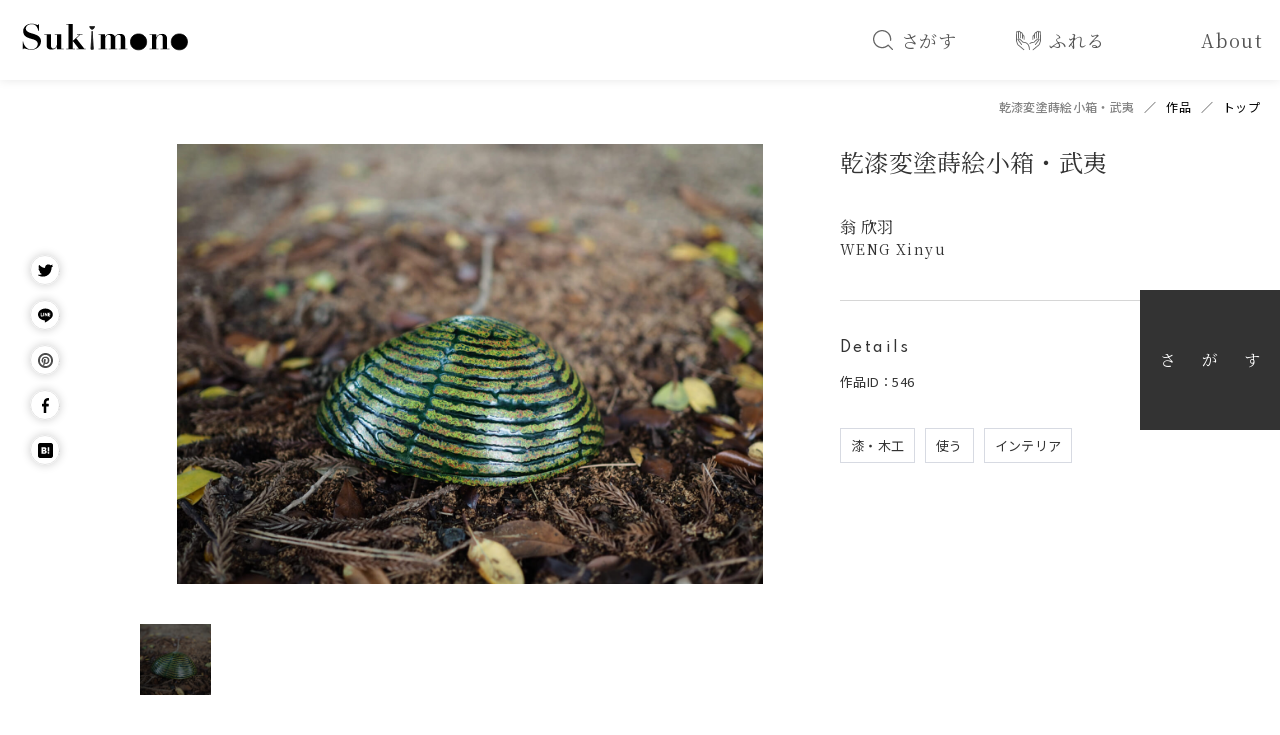

--- FILE ---
content_type: text/html; charset=UTF-8
request_url: https://suki-mono.com/piece/546/
body_size: 10562
content:
<!DOCTYPE html>
<html lang="ja">
<head prefix="og: https://ogp.me/ns# fb: https://ogp.me/ns/fb# website: https://ogp.me/ns/article#">
  <meta charset="UTF-8" />
  <meta name="viewport" content="width=device-width, initial-scale=1" />
  <meta name="format-detection" content="email=no,telephone=no,address=no">
  <link rel="preconnect" href="https://fonts.googleapis.com">
  <link rel="preconnect" href="https://fonts.gstatic.com" crossorigin>
  <link href="https://fonts.googleapis.com/css2?family=Noto+Sans+JP:wght@300;400;500;600;700&family=Noto+Serif+JP:wght@400;500;600&family=Spartan:wght@500&display=swap" rel="stylesheet">
  <link rel="stylesheet" href="https://unpkg.com/swiper@7/swiper-bundle.min.css" />
  <link href="https://cdn.jsdelivr.net/npm/select2@4.1.0-rc.0/dist/css/select2.min.css" rel="stylesheet" />
  <script src="https://cdn.jsdelivr.net/npm/select2@4.1.0-rc.0/dist/js/select2.min.js" defer></script>
  <meta name='robots' content='index, follow, max-image-preview:large, max-snippet:-1, max-video-preview:-1' />

<!-- Google Tag Manager for WordPress by gtm4wp.com -->
<script data-cfasync="false" data-pagespeed-no-defer type="text/javascript">//<![CDATA[
	var gtm4wp_datalayer_name = "dataLayer";
	var dataLayer = dataLayer || [];
//]]>
</script>
<!-- End Google Tag Manager for WordPress by gtm4wp.com -->
	<!-- This site is optimized with the Yoast SEO plugin v18.4.1 - https://yoast.com/wordpress/plugins/seo/ -->
	<title>乾漆変塗蒔絵小箱・武夷 | Sukimono | 気ままに、自由に、工芸品とめぐりあうサイト</title>
	<link rel="canonical" href="https://suki-mono.com/piece/546/" />
	<meta property="og:locale" content="ja_JP" />
	<meta property="og:type" content="article" />
	<meta property="og:title" content="乾漆変塗蒔絵小箱・武夷 / かんしつかわりぬりまきえこばこ・ぶい (翁 欣羽 / WENG Xinyu) | Sukimono | 気ままに、自由に、工芸品とめぐりあうサイト" />
	<meta property="og:description" content="故郷のお茶畑という「意象」を表現する乾漆の箱です。外側は変塗で、中は平蒔絵を用いて作られたのです。" />
	<meta property="og:url" content="https://suki-mono.com/piece/546/" />
	<meta property="og:site_name" content="Sukimono | 気ままに、自由に、工芸品とめぐりあうサイト" />
	<meta property="article:modified_time" content="2022-06-03T03:35:51+00:00" />
	<meta property="og:image" content="https://suki-mono.com/wp-content/uploads/2022/06/4be201a3cac41bb01ae82773bf42fe03-1-1423x1067.jpg" />
	<meta property="og:image:width" content="1200" />
	<meta property="og:image:height" content="600" />
	<meta property="og:image:type" content="image/jpeg" />
	<meta name="twitter:card" content="summary_large_image" />
	<meta name="twitter:image" content="https://suki-mono.com/wp-content/uploads/2022/06/4be201a3cac41bb01ae82773bf42fe03-1-1423x1067.jpg" />
	<script type="application/ld+json" class="yoast-schema-graph">{"@context":"https://schema.org","@graph":[{"@type":"WebSite","@id":"https://suki-mono.com/#website","url":"https://suki-mono.com/","name":"Sukimono | 気ままに、自由に、工芸品とめぐりあうサイト","description":"Sukimonoは、オリジナルな工芸品を制作するクリエイターを応援するサイトです。さまざまな作品をジャンル・世代を問わず紹介しています。「好きもの」が「好きなもの」を見つけるための場所という思いを込めて、”sukimono”と名付けました。","potentialAction":[{"@type":"SearchAction","target":{"@type":"EntryPoint","urlTemplate":"https://suki-mono.com/?s={search_term_string}"},"query-input":"required name=search_term_string"}],"inLanguage":"ja"},{"@type":"WebPage","@id":"https://suki-mono.com/piece/546/#webpage","url":"https://suki-mono.com/piece/546/","name":"乾漆変塗蒔絵小箱・武夷 / かんしつかわりぬりまきえこばこ・ぶい (翁 欣羽 / WENG Xinyu) | Sukimono | 気ままに、自由に、工芸品とめぐりあうサイト","isPartOf":{"@id":"https://suki-mono.com/#website"},"datePublished":"2022-06-02T15:25:56+00:00","dateModified":"2022-06-03T03:35:51+00:00","breadcrumb":{"@id":"https://suki-mono.com/piece/546/#breadcrumb"},"inLanguage":"ja","potentialAction":[{"@type":"ReadAction","target":["https://suki-mono.com/piece/546/"]}]},{"@type":"BreadcrumbList","@id":"https://suki-mono.com/piece/546/#breadcrumb","itemListElement":[{"@type":"ListItem","position":1,"name":"トップ","item":"https://suki-mono.com/"},{"@type":"ListItem","position":2,"name":"作品","item":"https://suki-mono.com/search/"},{"@type":"ListItem","position":3,"name":"乾漆変塗蒔絵小箱・武夷 / かんしつかわりぬりまきえこばこ・ぶい (翁 欣羽 / WENG Xinyu)"}]}]}</script>
	<!-- / Yoast SEO plugin. -->


<link rel='stylesheet' id='wp-block-library-css'  href='https://suki-mono.com/wp-includes/css/dist/block-library/style.min.css' type='text/css' media='all' />
<style id='global-styles-inline-css' type='text/css'>
body{--wp--preset--color--black: #000000;--wp--preset--color--cyan-bluish-gray: #abb8c3;--wp--preset--color--white: #ffffff;--wp--preset--color--pale-pink: #f78da7;--wp--preset--color--vivid-red: #cf2e2e;--wp--preset--color--luminous-vivid-orange: #ff6900;--wp--preset--color--luminous-vivid-amber: #fcb900;--wp--preset--color--light-green-cyan: #7bdcb5;--wp--preset--color--vivid-green-cyan: #00d084;--wp--preset--color--pale-cyan-blue: #8ed1fc;--wp--preset--color--vivid-cyan-blue: #0693e3;--wp--preset--color--vivid-purple: #9b51e0;--wp--preset--gradient--vivid-cyan-blue-to-vivid-purple: linear-gradient(135deg,rgba(6,147,227,1) 0%,rgb(155,81,224) 100%);--wp--preset--gradient--light-green-cyan-to-vivid-green-cyan: linear-gradient(135deg,rgb(122,220,180) 0%,rgb(0,208,130) 100%);--wp--preset--gradient--luminous-vivid-amber-to-luminous-vivid-orange: linear-gradient(135deg,rgba(252,185,0,1) 0%,rgba(255,105,0,1) 100%);--wp--preset--gradient--luminous-vivid-orange-to-vivid-red: linear-gradient(135deg,rgba(255,105,0,1) 0%,rgb(207,46,46) 100%);--wp--preset--gradient--very-light-gray-to-cyan-bluish-gray: linear-gradient(135deg,rgb(238,238,238) 0%,rgb(169,184,195) 100%);--wp--preset--gradient--cool-to-warm-spectrum: linear-gradient(135deg,rgb(74,234,220) 0%,rgb(151,120,209) 20%,rgb(207,42,186) 40%,rgb(238,44,130) 60%,rgb(251,105,98) 80%,rgb(254,248,76) 100%);--wp--preset--gradient--blush-light-purple: linear-gradient(135deg,rgb(255,206,236) 0%,rgb(152,150,240) 100%);--wp--preset--gradient--blush-bordeaux: linear-gradient(135deg,rgb(254,205,165) 0%,rgb(254,45,45) 50%,rgb(107,0,62) 100%);--wp--preset--gradient--luminous-dusk: linear-gradient(135deg,rgb(255,203,112) 0%,rgb(199,81,192) 50%,rgb(65,88,208) 100%);--wp--preset--gradient--pale-ocean: linear-gradient(135deg,rgb(255,245,203) 0%,rgb(182,227,212) 50%,rgb(51,167,181) 100%);--wp--preset--gradient--electric-grass: linear-gradient(135deg,rgb(202,248,128) 0%,rgb(113,206,126) 100%);--wp--preset--gradient--midnight: linear-gradient(135deg,rgb(2,3,129) 0%,rgb(40,116,252) 100%);--wp--preset--duotone--dark-grayscale: url('#wp-duotone-dark-grayscale');--wp--preset--duotone--grayscale: url('#wp-duotone-grayscale');--wp--preset--duotone--purple-yellow: url('#wp-duotone-purple-yellow');--wp--preset--duotone--blue-red: url('#wp-duotone-blue-red');--wp--preset--duotone--midnight: url('#wp-duotone-midnight');--wp--preset--duotone--magenta-yellow: url('#wp-duotone-magenta-yellow');--wp--preset--duotone--purple-green: url('#wp-duotone-purple-green');--wp--preset--duotone--blue-orange: url('#wp-duotone-blue-orange');--wp--preset--font-size--small: 13px;--wp--preset--font-size--medium: 20px;--wp--preset--font-size--large: 36px;--wp--preset--font-size--x-large: 42px;}.has-black-color{color: var(--wp--preset--color--black) !important;}.has-cyan-bluish-gray-color{color: var(--wp--preset--color--cyan-bluish-gray) !important;}.has-white-color{color: var(--wp--preset--color--white) !important;}.has-pale-pink-color{color: var(--wp--preset--color--pale-pink) !important;}.has-vivid-red-color{color: var(--wp--preset--color--vivid-red) !important;}.has-luminous-vivid-orange-color{color: var(--wp--preset--color--luminous-vivid-orange) !important;}.has-luminous-vivid-amber-color{color: var(--wp--preset--color--luminous-vivid-amber) !important;}.has-light-green-cyan-color{color: var(--wp--preset--color--light-green-cyan) !important;}.has-vivid-green-cyan-color{color: var(--wp--preset--color--vivid-green-cyan) !important;}.has-pale-cyan-blue-color{color: var(--wp--preset--color--pale-cyan-blue) !important;}.has-vivid-cyan-blue-color{color: var(--wp--preset--color--vivid-cyan-blue) !important;}.has-vivid-purple-color{color: var(--wp--preset--color--vivid-purple) !important;}.has-black-background-color{background-color: var(--wp--preset--color--black) !important;}.has-cyan-bluish-gray-background-color{background-color: var(--wp--preset--color--cyan-bluish-gray) !important;}.has-white-background-color{background-color: var(--wp--preset--color--white) !important;}.has-pale-pink-background-color{background-color: var(--wp--preset--color--pale-pink) !important;}.has-vivid-red-background-color{background-color: var(--wp--preset--color--vivid-red) !important;}.has-luminous-vivid-orange-background-color{background-color: var(--wp--preset--color--luminous-vivid-orange) !important;}.has-luminous-vivid-amber-background-color{background-color: var(--wp--preset--color--luminous-vivid-amber) !important;}.has-light-green-cyan-background-color{background-color: var(--wp--preset--color--light-green-cyan) !important;}.has-vivid-green-cyan-background-color{background-color: var(--wp--preset--color--vivid-green-cyan) !important;}.has-pale-cyan-blue-background-color{background-color: var(--wp--preset--color--pale-cyan-blue) !important;}.has-vivid-cyan-blue-background-color{background-color: var(--wp--preset--color--vivid-cyan-blue) !important;}.has-vivid-purple-background-color{background-color: var(--wp--preset--color--vivid-purple) !important;}.has-black-border-color{border-color: var(--wp--preset--color--black) !important;}.has-cyan-bluish-gray-border-color{border-color: var(--wp--preset--color--cyan-bluish-gray) !important;}.has-white-border-color{border-color: var(--wp--preset--color--white) !important;}.has-pale-pink-border-color{border-color: var(--wp--preset--color--pale-pink) !important;}.has-vivid-red-border-color{border-color: var(--wp--preset--color--vivid-red) !important;}.has-luminous-vivid-orange-border-color{border-color: var(--wp--preset--color--luminous-vivid-orange) !important;}.has-luminous-vivid-amber-border-color{border-color: var(--wp--preset--color--luminous-vivid-amber) !important;}.has-light-green-cyan-border-color{border-color: var(--wp--preset--color--light-green-cyan) !important;}.has-vivid-green-cyan-border-color{border-color: var(--wp--preset--color--vivid-green-cyan) !important;}.has-pale-cyan-blue-border-color{border-color: var(--wp--preset--color--pale-cyan-blue) !important;}.has-vivid-cyan-blue-border-color{border-color: var(--wp--preset--color--vivid-cyan-blue) !important;}.has-vivid-purple-border-color{border-color: var(--wp--preset--color--vivid-purple) !important;}.has-vivid-cyan-blue-to-vivid-purple-gradient-background{background: var(--wp--preset--gradient--vivid-cyan-blue-to-vivid-purple) !important;}.has-light-green-cyan-to-vivid-green-cyan-gradient-background{background: var(--wp--preset--gradient--light-green-cyan-to-vivid-green-cyan) !important;}.has-luminous-vivid-amber-to-luminous-vivid-orange-gradient-background{background: var(--wp--preset--gradient--luminous-vivid-amber-to-luminous-vivid-orange) !important;}.has-luminous-vivid-orange-to-vivid-red-gradient-background{background: var(--wp--preset--gradient--luminous-vivid-orange-to-vivid-red) !important;}.has-very-light-gray-to-cyan-bluish-gray-gradient-background{background: var(--wp--preset--gradient--very-light-gray-to-cyan-bluish-gray) !important;}.has-cool-to-warm-spectrum-gradient-background{background: var(--wp--preset--gradient--cool-to-warm-spectrum) !important;}.has-blush-light-purple-gradient-background{background: var(--wp--preset--gradient--blush-light-purple) !important;}.has-blush-bordeaux-gradient-background{background: var(--wp--preset--gradient--blush-bordeaux) !important;}.has-luminous-dusk-gradient-background{background: var(--wp--preset--gradient--luminous-dusk) !important;}.has-pale-ocean-gradient-background{background: var(--wp--preset--gradient--pale-ocean) !important;}.has-electric-grass-gradient-background{background: var(--wp--preset--gradient--electric-grass) !important;}.has-midnight-gradient-background{background: var(--wp--preset--gradient--midnight) !important;}.has-small-font-size{font-size: var(--wp--preset--font-size--small) !important;}.has-medium-font-size{font-size: var(--wp--preset--font-size--medium) !important;}.has-large-font-size{font-size: var(--wp--preset--font-size--large) !important;}.has-x-large-font-size{font-size: var(--wp--preset--font-size--x-large) !important;}
</style>
<link rel='stylesheet' id='base-style-css'  href='https://suki-mono.com/wp-content/themes/sukimono/style.css' type='text/css' media='all' />
<script type='text/javascript' src='https://suki-mono.com/wp-includes/js/jquery/jquery.min.js?ver=3.6.0' id='jquery-core-js'></script>
<script type='text/javascript' src='https://suki-mono.com/wp-includes/js/jquery/jquery-migrate.min.js?ver=3.3.2' id='jquery-migrate-js'></script>
<link rel='shortlink' href='https://suki-mono.com/?p=546' />
<link rel="alternate" type="application/json+oembed" href="https://suki-mono.com/wp-json/oembed/1.0/embed?url=https%3A%2F%2Fsuki-mono.com%2Fpiece%2F546%2F" />
<link rel="alternate" type="text/xml+oembed" href="https://suki-mono.com/wp-json/oembed/1.0/embed?url=https%3A%2F%2Fsuki-mono.com%2Fpiece%2F546%2F&#038;format=xml" />

<!-- Google Tag Manager for WordPress by gtm4wp.com -->
<script data-cfasync="false" data-pagespeed-no-defer type="text/javascript">//<![CDATA[
	var dataLayer_content = {"pagePostType":"piece","pagePostType2":"single-piece","pagePostAuthor":"sukimono-staff"};
	dataLayer.push( dataLayer_content );//]]>
</script>
<script data-cfasync="false">//<![CDATA[
(function(w,d,s,l,i){w[l]=w[l]||[];w[l].push({'gtm.start':
new Date().getTime(),event:'gtm.js'});var f=d.getElementsByTagName(s)[0],
j=d.createElement(s),dl=l!='dataLayer'?'&l='+l:'';j.async=true;j.src=
'//www.googletagmanager.com/gtm.'+'js?id='+i+dl;f.parentNode.insertBefore(j,f);
})(window,document,'script','dataLayer','GTM-PQLQ79Z');//]]>
</script>
<!-- End Google Tag Manager -->
<!-- End Google Tag Manager for WordPress by gtm4wp.com --><noscript><style>.lazyload[data-src]{display:none !important;}</style></noscript><style>.lazyload{background-image:none !important;}.lazyload:before{background-image:none !important;}</style><link rel="icon" href="https://suki-mono.com/wp-content/uploads/2022/02/cropped-cropped-webclip-32x32.png" sizes="32x32" />
<link rel="icon" href="https://suki-mono.com/wp-content/uploads/2022/02/cropped-cropped-webclip-192x192.png" sizes="192x192" />
<link rel="apple-touch-icon" href="https://suki-mono.com/wp-content/uploads/2022/02/cropped-cropped-webclip-180x180.png" />
<meta name="msapplication-TileImage" content="https://suki-mono.com/wp-content/uploads/2022/02/cropped-cropped-webclip-270x270.png" />
  <script>
    const $ = jQuery
    const ACTIVE_CLASS_NAME = 'active'
    const DIRTY_CLASS_NAME = 'dirty'
  </script>
</head>

<body class="piece-template-default single single-piece postid-546 wp-embed-responsive">
<script data-cfasync="false">var ewww_webp_supported=false;</script>
<svg xmlns="http://www.w3.org/2000/svg" viewBox="0 0 0 0" width="0" height="0" focusable="false" role="none" style="visibility: hidden; position: absolute; left: -9999px; overflow: hidden;" ><defs><filter id="wp-duotone-dark-grayscale"><feColorMatrix color-interpolation-filters="sRGB" type="matrix" values=" .299 .587 .114 0 0 .299 .587 .114 0 0 .299 .587 .114 0 0 .299 .587 .114 0 0 " /><feComponentTransfer color-interpolation-filters="sRGB" ><feFuncR type="table" tableValues="0 0.49803921568627" /><feFuncG type="table" tableValues="0 0.49803921568627" /><feFuncB type="table" tableValues="0 0.49803921568627" /><feFuncA type="table" tableValues="1 1" /></feComponentTransfer><feComposite in2="SourceGraphic" operator="in" /></filter></defs></svg><svg xmlns="http://www.w3.org/2000/svg" viewBox="0 0 0 0" width="0" height="0" focusable="false" role="none" style="visibility: hidden; position: absolute; left: -9999px; overflow: hidden;" ><defs><filter id="wp-duotone-grayscale"><feColorMatrix color-interpolation-filters="sRGB" type="matrix" values=" .299 .587 .114 0 0 .299 .587 .114 0 0 .299 .587 .114 0 0 .299 .587 .114 0 0 " /><feComponentTransfer color-interpolation-filters="sRGB" ><feFuncR type="table" tableValues="0 1" /><feFuncG type="table" tableValues="0 1" /><feFuncB type="table" tableValues="0 1" /><feFuncA type="table" tableValues="1 1" /></feComponentTransfer><feComposite in2="SourceGraphic" operator="in" /></filter></defs></svg><svg xmlns="http://www.w3.org/2000/svg" viewBox="0 0 0 0" width="0" height="0" focusable="false" role="none" style="visibility: hidden; position: absolute; left: -9999px; overflow: hidden;" ><defs><filter id="wp-duotone-purple-yellow"><feColorMatrix color-interpolation-filters="sRGB" type="matrix" values=" .299 .587 .114 0 0 .299 .587 .114 0 0 .299 .587 .114 0 0 .299 .587 .114 0 0 " /><feComponentTransfer color-interpolation-filters="sRGB" ><feFuncR type="table" tableValues="0.54901960784314 0.98823529411765" /><feFuncG type="table" tableValues="0 1" /><feFuncB type="table" tableValues="0.71764705882353 0.25490196078431" /><feFuncA type="table" tableValues="1 1" /></feComponentTransfer><feComposite in2="SourceGraphic" operator="in" /></filter></defs></svg><svg xmlns="http://www.w3.org/2000/svg" viewBox="0 0 0 0" width="0" height="0" focusable="false" role="none" style="visibility: hidden; position: absolute; left: -9999px; overflow: hidden;" ><defs><filter id="wp-duotone-blue-red"><feColorMatrix color-interpolation-filters="sRGB" type="matrix" values=" .299 .587 .114 0 0 .299 .587 .114 0 0 .299 .587 .114 0 0 .299 .587 .114 0 0 " /><feComponentTransfer color-interpolation-filters="sRGB" ><feFuncR type="table" tableValues="0 1" /><feFuncG type="table" tableValues="0 0.27843137254902" /><feFuncB type="table" tableValues="0.5921568627451 0.27843137254902" /><feFuncA type="table" tableValues="1 1" /></feComponentTransfer><feComposite in2="SourceGraphic" operator="in" /></filter></defs></svg><svg xmlns="http://www.w3.org/2000/svg" viewBox="0 0 0 0" width="0" height="0" focusable="false" role="none" style="visibility: hidden; position: absolute; left: -9999px; overflow: hidden;" ><defs><filter id="wp-duotone-midnight"><feColorMatrix color-interpolation-filters="sRGB" type="matrix" values=" .299 .587 .114 0 0 .299 .587 .114 0 0 .299 .587 .114 0 0 .299 .587 .114 0 0 " /><feComponentTransfer color-interpolation-filters="sRGB" ><feFuncR type="table" tableValues="0 0" /><feFuncG type="table" tableValues="0 0.64705882352941" /><feFuncB type="table" tableValues="0 1" /><feFuncA type="table" tableValues="1 1" /></feComponentTransfer><feComposite in2="SourceGraphic" operator="in" /></filter></defs></svg><svg xmlns="http://www.w3.org/2000/svg" viewBox="0 0 0 0" width="0" height="0" focusable="false" role="none" style="visibility: hidden; position: absolute; left: -9999px; overflow: hidden;" ><defs><filter id="wp-duotone-magenta-yellow"><feColorMatrix color-interpolation-filters="sRGB" type="matrix" values=" .299 .587 .114 0 0 .299 .587 .114 0 0 .299 .587 .114 0 0 .299 .587 .114 0 0 " /><feComponentTransfer color-interpolation-filters="sRGB" ><feFuncR type="table" tableValues="0.78039215686275 1" /><feFuncG type="table" tableValues="0 0.94901960784314" /><feFuncB type="table" tableValues="0.35294117647059 0.47058823529412" /><feFuncA type="table" tableValues="1 1" /></feComponentTransfer><feComposite in2="SourceGraphic" operator="in" /></filter></defs></svg><svg xmlns="http://www.w3.org/2000/svg" viewBox="0 0 0 0" width="0" height="0" focusable="false" role="none" style="visibility: hidden; position: absolute; left: -9999px; overflow: hidden;" ><defs><filter id="wp-duotone-purple-green"><feColorMatrix color-interpolation-filters="sRGB" type="matrix" values=" .299 .587 .114 0 0 .299 .587 .114 0 0 .299 .587 .114 0 0 .299 .587 .114 0 0 " /><feComponentTransfer color-interpolation-filters="sRGB" ><feFuncR type="table" tableValues="0.65098039215686 0.40392156862745" /><feFuncG type="table" tableValues="0 1" /><feFuncB type="table" tableValues="0.44705882352941 0.4" /><feFuncA type="table" tableValues="1 1" /></feComponentTransfer><feComposite in2="SourceGraphic" operator="in" /></filter></defs></svg><svg xmlns="http://www.w3.org/2000/svg" viewBox="0 0 0 0" width="0" height="0" focusable="false" role="none" style="visibility: hidden; position: absolute; left: -9999px; overflow: hidden;" ><defs><filter id="wp-duotone-blue-orange"><feColorMatrix color-interpolation-filters="sRGB" type="matrix" values=" .299 .587 .114 0 0 .299 .587 .114 0 0 .299 .587 .114 0 0 .299 .587 .114 0 0 " /><feComponentTransfer color-interpolation-filters="sRGB" ><feFuncR type="table" tableValues="0.098039215686275 1" /><feFuncG type="table" tableValues="0 0.66274509803922" /><feFuncB type="table" tableValues="0.84705882352941 0.41960784313725" /><feFuncA type="table" tableValues="1 1" /></feComponentTransfer><feComposite in2="SourceGraphic" operator="in" /></filter></defs></svg>
<!-- Google Tag Manager (noscript) -->
<noscript><iframe src="https://www.googletagmanager.com/ns.html?id=GTM-PQLQ79Z"
height="0" width="0" style="display:none;visibility:hidden" aria-hidden="true"></iframe></noscript>
<!-- End Google Tag Manager (noscript) --><div id="wrapper" class="hfeed">
  <header class="header" role="banner">
    <div class="header-inner">
      <div class="site-title" itemprop="publisher" itemscope itemtype="https://schema.org/Organization">
                <a href="https://suki-mono.com/" title="Sukimono | 気ままに、自由に、工芸品とめぐりあうサイト" rel="home" itemprop="url">
          <img src="[data-uri]" alt="Sukimono | 気ままに、自由に、工芸品とめぐりあうサイト" class="header-logo-image lazyload" data-src="https://suki-mono.com/wp-content/themes/sukimono/assets/images/logo.svg" decoding="async"><noscript><img src="https://suki-mono.com/wp-content/themes/sukimono/assets/images/logo.svg" alt="Sukimono | 気ままに、自由に、工芸品とめぐりあうサイト" class="header-logo-image" data-eio="l"></noscript>
        </a>
              </div>
      <div class="header__sp-menu-util">
        <a href="/search" class="header__search-button">

        </a>
        <div class="header__menu-switcher" id="header-menu-switcher">
        </div>
      </div>
      <div class="header-menu-container" id="header-menu-container">
        <nav class="header-menu" role="navigation" itemscope itemtype="https://schema.org/SiteNavigationElement">
          <div class="menu-header-menu-container"><ul id="menu-header-menu" class="menu"><li id="menu-item-123" class="header-menu__search menu-item menu-item-type-custom menu-item-object-custom menu-item-123"><a href="/search" itemprop="url"><span itemprop="name">さがす</span></a></li>
<li id="menu-item-124" class="header-menu__event menu-item menu-item-type-custom menu-item-object-custom menu-item-124"><a href="/events" itemprop="url"><span itemprop="name">ふれる</span></a></li>
<li id="menu-item-125" class="header-menu__about menu-item menu-item-type-post_type menu-item-object-page menu-item-125"><a href="https://suki-mono.com/concept/" itemprop="url"><span itemprop="name">About</span></a></li>
</ul></div>        </nav>
        <nav class="header-secondary-menu">
          <div class="menu-footer-menu-container"><ul id="menu-footer-menu" class="menu"><li id="menu-item-122" class="footer-menu__privacy menu-item menu-item-type-post_type menu-item-object-page menu-item-122"><a href="https://suki-mono.com/terms-of-use/" itemprop="url"><span itemprop="name">TERMS OF USE</span></a></li>
<li id="menu-item-451" class="footer-menu__contact menu-item menu-item-type-post_type menu-item-object-page menu-item-451"><a href="https://suki-mono.com/privacy-policy/" itemprop="url"><span itemprop="name">PRIVACY POLICY</span></a></li>
<li id="menu-item-127" class="footer-menu__mail menu-item menu-item-type-custom menu-item-object-custom menu-item-127"><a target="_blank" rel="noopener" href="https://forms.gle/MhaNNAVFjRwgJciJA" itemprop="url"><span itemprop="name">作品掲載のご依頼はこちら</span></a></li>
</ul></div>        </nav>
      </div>
    </div>
  </header>

  <div id="container" class="contents-container">

      <div class="breadcrumbs main-content-width">
      <ul></span><li itemscope itemtype="http://data-vocabulary.org/Breadcrumb"><a href="https://suki-mono.com/" itemprop="url">トップ</a></li> ／ <li itemscope itemtype="http://data-vocabulary.org/Breadcrumb"><a href="https://suki-mono.com/search/" itemprop="url">作品</a></li> ／ <li itemscope itemtype="http://data-vocabulary.org/Breadcrumb"><a href="https://suki-mono.com/piece/546/" itemprop="url">乾漆変塗蒔絵小箱・武夷</a></li></span></ul>    </div>
  <main id="content" role="main" class="post-piece">
          <article class="post-piece-container">
      <div class="post-piece__main">
        <div class="post-piece__main-inner">
          <section class="post-piece__name">
            <h1 class="post-piece__name-text">乾漆変塗蒔絵小箱・武夷</h1>
            <small class="post-piece__name-text-small"></small>

            <div class="post-piece__artist-name">
              <div class="post-piece__artist-name-text">
                翁 欣羽              </div>
              <small class="post-piece__artist-name-text-small">
                WENG Xinyu              </small>
            </div>
          </section>

          <section class="post-piece__slider-container">
            <div class="post-piece__slider-frame">
              <div class="swiper-button-prev"></div>
              <div class="swiper-button-next"></div>
              <div class="swiper post-piece-slider">
                <div class="swiper-wrapper post-piece-thumbnail">
                                      <div class="swiper-slide">
                      <img src="[data-uri]" alt="" data-src="https://suki-mono.com/wp-content/uploads/2022/06/4be201a3cac41bb01ae82773bf42fe03-1-1423x1067.jpg" decoding="async" class="lazyload"><noscript><img src="https://suki-mono.com/wp-content/uploads/2022/06/4be201a3cac41bb01ae82773bf42fe03-1-1423x1067.jpg" alt="" data-eio="l"></noscript>
                      <small class="post-piece-slide-caption">
                                              </small>
                    </div>
                                                    </div>
              </div>
            </div>

            <div class="swiper post-piece-slider-thumbnail">
              <div class="swiper-wrapper post-piece-thumbnail">
                                  <div class="swiper-slide">
                    <img src="[data-uri]" alt="" data-src="https://suki-mono.com/wp-content/uploads/2022/06/4be201a3cac41bb01ae82773bf42fe03-1-300x300.jpg" decoding="async" class="lazyload"><noscript><img src="https://suki-mono.com/wp-content/uploads/2022/06/4be201a3cac41bb01ae82773bf42fe03-1-300x300.jpg" alt="" data-eio="l"></noscript>
                  </div>
                                              </div>
              <div class="swiper-scrollbar"></div>
            </div>
          </section>

          <section class="post-piece__details">
            <h2 class="post-piece__details-title">
              Details
            </h2>
            <div class="post-piece__size">
              
              
              
              
              <div class="post-piece__id">
                作品ID：546              </div>
            </div>

            <div class="post-piece__materials">
              <a href="/search?material=7" class="post-piece__material-item">
                漆・木工              </a>

                                                                  <a href="/search?scene[]=91" class="post-piece__material-item">
                    使う                  </a>
                              
                                                                  <a href="/search?genre[]=31" class="post-piece__material-item">
                    インテリア                  </a>
                                          </div>
          </section>
        </div>
      </div>

      <div class="post-piece__content">
                  <section class="post-piece__about">
            <h2 class="post-piece__title">
              About
            </h2>
            <p class="post-piece__about-text">
              故郷のお茶畑という「意象」を表現する乾漆の箱です。外側は変塗で、中は平蒔絵を用いて作られたのです。            </p>
          </section>
        
        <section class="artist-info">
          <h2 class="post-piece__title">
            Artist
          </h2>

          <div class="artist-info-main">
            <div class="artist-info-name">
              翁 欣羽              <small class="artist-info-name-en">
                WENG Xinyu              </small>
            </div>

                        <img
              src="[data-uri]"
              alt="翁 欣羽"
              class="artist-info-image lazyload"
             data-src="https://suki-mono.com/wp-content/uploads/2022/05/4707f2bf9fa7e18870130b3e75f88824-300x300.jpg" decoding="async"><noscript><img
              src="https://suki-mono.com/wp-content/uploads/2022/05/4707f2bf9fa7e18870130b3e75f88824-300x300.jpg"
              alt="翁 欣羽"
              class="artist-info-image"
             data-eio="l"></noscript>
            <div class="artist-info-profile">
              <p>2011年から漆に出会い、漆の物質感と重層性、そして多素材との組み合わせにより生み出す豊かな装飾世界に魅かれて制作してきます。</p>

                                            <div class="artist-info-sns">

                                      <a href="mailto:or_urushi@outlook.com" class="artist-info-sns-item">
                      <img src="[data-uri]" alt="" data-src="https://suki-mono.com/wp-content/themes/sukimono/assets/images/icon-envelope.svg" decoding="async" class="lazyload"><noscript><img src="https://suki-mono.com/wp-content/themes/sukimono/assets/images/icon-envelope.svg" alt="" data-eio="l"></noscript>
                    </a>
                  
                  
                                      <a href="https://www.instagram.com/wengxinnnnyu/?hl=ja" class="artist-info-sns-item" target="_blank" rel="noopener">
                      <img src="[data-uri]" alt="" data-src="https://suki-mono.com/wp-content/themes/sukimono/assets/images/icon-instagram.svg" decoding="async" class="lazyload"><noscript><img src="https://suki-mono.com/wp-content/themes/sukimono/assets/images/icon-instagram.svg" alt="" data-eio="l"></noscript>
                    </a>
                  
                  
                </div>
              
              
              <a href="https://suki-mono.com/artist/493/" class="artist-more-info">
                作家についてもっと知る              </a>
            </div>
          </div>

        </section>
      </div>

      <div class="share-buttons">
  <a
    href="https://twitter.com/share?url=https://suki-mono.com/piece/546/&text=%E4%B9%BE%E6%BC%86%E5%A4%89%E5%A1%97%E8%92%94%E7%B5%B5%E5%B0%8F%E7%AE%B1%E3%83%BB%E6%AD%A6%E5%A4%B7+%2F+%E3%81%8B%E3%82%93%E3%81%97%E3%81%A4%E3%81%8B%E3%82%8F%E3%82%8A%E3%81%AC%E3%82%8A%E3%81%BE%E3%81%8D%E3%81%88%E3%81%93%E3%81%B0%E3%81%93%E3%83%BB%E3%81%B6%E3%81%84+%28%E7%BF%81+%E6%AC%A3%E7%BE%BD+%2F+WENG+Xinyu%29 %7C Sukimono+%7C+%E6%B0%97%E3%81%BE%E3%81%BE%E3%81%AB%E3%80%81%E8%87%AA%E7%94%B1%E3%81%AB%E3%80%81%E5%B7%A5%E8%8A%B8%E5%93%81%E3%81%A8%E3%82%81%E3%81%90%E3%82%8A%E3%81%82%E3%81%86%E3%82%B5%E3%82%A4%E3%83%88%0a"
    class="share-button"
    target="_blank"
    rel="noopener"
  >
    <div  class="share-button-icon">
      <img src="[data-uri]" data-src="https://suki-mono.com/wp-content/themes/sukimono/assets/images/icon-twitter-fill.svg" decoding="async" class="lazyload"><noscript><img src="https://suki-mono.com/wp-content/themes/sukimono/assets/images/icon-twitter-fill.svg" data-eio="l"></noscript>
    </div>
    <div class="share-button-text">
      share on twitter
    </div>
  </a>

  <a
    href="https://social-plugins.line.me/lineit/share?url=https://suki-mono.com/piece/546/"
    class="share-button"
    target="_blank"
    rel="noopener"
  >
    <div  class="share-button-icon">
      <img src="[data-uri]" data-src="https://suki-mono.com/wp-content/themes/sukimono/assets/images/icon-line.svg" decoding="async" class="lazyload"><noscript><img src="https://suki-mono.com/wp-content/themes/sukimono/assets/images/icon-line.svg" data-eio="l"></noscript>
    </div>
    <div class="share-button-text">
      share on LINE
    </div>
  </a>

  <a
    data-pin-do="buttonPin"
    data-pin-count="above"
    data-pin-custom="true"
    data-pin-save="true"
    target="_blank"
    rel="noopener"
    href="https://www.pinterest.com/pin/create/button/?url=https://suki-mono.com/piece/546/&media=https://suki-mono.com/wp-content/uploads/2022/06/4be201a3cac41bb01ae82773bf42fe03-1-1423x1067.jpg&description=乾漆変塗蒔絵小箱・武夷 / かんしつかわりぬりまきえこばこ・ぶい (翁 欣羽 / WENG Xinyu) %7C Sukimono | 気ままに、自由に、工芸品とめぐりあうサイト"
    class="share-button"
  >
    <div  class="share-button-icon">
      <img src="[data-uri]" data-src="https://suki-mono.com/wp-content/themes/sukimono/assets/images/icon-pinterest.svg" decoding="async" class="lazyload"><noscript><img src="https://suki-mono.com/wp-content/themes/sukimono/assets/images/icon-pinterest.svg" data-eio="l"></noscript>
    </div>
    <div class="share-button-text">
      share on pinterest
    </div>
  </a>

  <a
    href="https://www.facebook.com/sharer/sharer.php?u=https://suki-mono.com/piece/546/"
    class="share-button"
    target="_blank"
    rel="noopener"
  >
    <div  class="share-button-icon">
      <img src="[data-uri]" data-src="https://suki-mono.com/wp-content/themes/sukimono/assets/images/icon-facebook.svg" decoding="async" class="lazyload"><noscript><img src="https://suki-mono.com/wp-content/themes/sukimono/assets/images/icon-facebook.svg" data-eio="l"></noscript>
    </div>
    <div class="share-button-text">
      share on facebook
    </div>
  </a>

  <a
    href="https://b.hatena.ne.jp/entry/https://suki-mono.com/piece/546/"
    data-hatena-bookmark-title="乾漆変塗蒔絵小箱・武夷 / かんしつかわりぬりまきえこばこ・ぶい (翁 欣羽 / WENG Xinyu) %7C Sukimono | 気ままに、自由に、工芸品とめぐりあうサイト"
    data-hatena-bookmark-layout="simple"
    class="share-button"
    target="_blank"
    rel="noopener"
  >
    <div  class="share-button-icon">
      <img src="[data-uri]" data-src="https://suki-mono.com/wp-content/themes/sukimono/assets/images/icon-hatena.svg" decoding="async" class="lazyload"><noscript><img src="https://suki-mono.com/wp-content/themes/sukimono/assets/images/icon-hatena.svg" data-eio="l"></noscript>
    </div>
    <div class="share-button-text">
      share on hatena
    </div>
  </a>
</div>
    </article>
</main>

    <section class="random">
      <div class="post-piece__content">
        <h2 class="random-title">
          random pick up artworks
          <span>ランダムピックアップ作品</span>
        </h2>
        <div class="random-items">
                                  <a href="https://suki-mono.com/piece/942/" class="random-items-link">
              <img src="[data-uri]" alt="avatar (多賀 直 / TAGA Nao)" data-src="https://suki-mono.com/wp-content/uploads/2023/01/36_75_avatar_main-300x300.jpg" decoding="async" class="lazyload"><noscript><img src="https://suki-mono.com/wp-content/uploads/2023/01/36_75_avatar_main-300x300.jpg" alt="avatar (多賀 直 / TAGA Nao)" data-eio="l"></noscript>
            </a>
                                  <a href="https://suki-mono.com/piece/687/" class="random-items-link">
              <img src="[data-uri]" alt="landscape-macro(曽谷 朱音 / SODANI Akane)" data-src="https://suki-mono.com/wp-content/uploads/2022/08/3_47_landscape-macro_main-300x300.jpg" decoding="async" class="lazyload"><noscript><img src="https://suki-mono.com/wp-content/uploads/2022/08/3_47_landscape-macro_main-300x300.jpg" alt="landscape-macro(曽谷 朱音 / SODANI Akane)" data-eio="l"></noscript>
            </a>
                                  <a href="https://suki-mono.com/piece/953/" class="random-items-link">
              <img src="[data-uri]" alt="Uranographia(亀江 道子 / KAMEE Michiko)" data-src="https://suki-mono.com/wp-content/uploads/2023/01/35_77_Uranographia_main-300x300.jpeg" decoding="async" class="lazyload"><noscript><img src="https://suki-mono.com/wp-content/uploads/2023/01/35_77_Uranographia_main-300x300.jpeg" alt="Uranographia(亀江 道子 / KAMEE Michiko)" data-eio="l"></noscript>
            </a>
                                  <a href="https://suki-mono.com/piece/157/" class="random-items-link">
              <img src="[data-uri]" alt="青貝金蒔絵宝小箱（豊海 健太 / TOYOUMI Kenta）" data-src="https://suki-mono.com/wp-content/uploads/2022/02/image1-300x300.jpg" decoding="async" class="lazyload"><noscript><img src="https://suki-mono.com/wp-content/uploads/2022/02/image1-300x300.jpg" alt="青貝金蒔絵宝小箱（豊海 健太 / TOYOUMI Kenta）" data-eio="l"></noscript>
            </a>
                                  <a href="https://suki-mono.com/piece/143/" class="random-items-link">
              <img src="[data-uri]" alt="変塗り皿（後藤 香奈 / GOTO Kana）" data-src="https://suki-mono.com/wp-content/uploads/2022/02/15_24_main-1-300x300.jpg" decoding="async" class="lazyload"><noscript><img src="https://suki-mono.com/wp-content/uploads/2022/02/15_24_main-1-300x300.jpg" alt="変塗り皿（後藤 香奈 / GOTO Kana）" data-eio="l"></noscript>
            </a>
                                  <a href="https://suki-mono.com/piece/1133/" class="random-items-link">
              <img src="[data-uri]" alt="不安の種 ネックレス(ハヤシ アカネ / HAYASHI Akane)" data-src="https://suki-mono.com/wp-content/uploads/2023/06/e1e5a3abe9528ac4935da147f9d60d1f-300x300.jpg" decoding="async" class="lazyload"><noscript><img src="https://suki-mono.com/wp-content/uploads/2023/06/e1e5a3abe9528ac4935da147f9d60d1f-300x300.jpg" alt="不安の種 ネックレス(ハヤシ アカネ / HAYASHI Akane)" data-eio="l"></noscript>
            </a>
                                  <a href="https://suki-mono.com/piece/169/" class="random-items-link">
              <img src="[data-uri]" alt="色絵染付優細描輪花大皿　清麗 （木戸 優紀子 / KIDO Yukiko）" data-src="https://suki-mono.com/wp-content/uploads/2022/02/Kido-02-1-300x300.jpg" decoding="async" class="lazyload"><noscript><img src="https://suki-mono.com/wp-content/uploads/2022/02/Kido-02-1-300x300.jpg" alt="色絵染付優細描輪花大皿　清麗 （木戸 優紀子 / KIDO Yukiko）" data-eio="l"></noscript>
            </a>
                                  <a href="https://suki-mono.com/piece/913/" class="random-items-link">
              <img src="[data-uri]" alt="線 (翁 欣羽 / WENG Xinyu)" data-src="https://suki-mono.com/wp-content/uploads/2022/12/ac21ece6901a041a767cc94f90950901-300x300.jpg" decoding="async" class="lazyload"><noscript><img src="https://suki-mono.com/wp-content/uploads/2022/12/ac21ece6901a041a767cc94f90950901-300x300.jpg" alt="線 (翁 欣羽 / WENG Xinyu)" data-eio="l"></noscript>
            </a>
                                  <a href="https://suki-mono.com/piece/1130/" class="random-items-link">
              <img src="[data-uri]" alt="不安の種 ブローチ(pink) (ハヤシ アカネ / HAYASHI Akane)" data-src="https://suki-mono.com/wp-content/uploads/2023/06/71001247b2e746059b92001b6a5006d1-300x300.jpg" decoding="async" class="lazyload"><noscript><img src="https://suki-mono.com/wp-content/uploads/2023/06/71001247b2e746059b92001b6a5006d1-300x300.jpg" alt="不安の種 ブローチ(pink) (ハヤシ アカネ / HAYASHI Akane)" data-eio="l"></noscript>
            </a>
                                  <a href="https://suki-mono.com/piece/671/" class="random-items-link">
              <img src="[data-uri]" alt="目に見えない染み込む愛 関係項への応答(曽谷 朱音 / SODANI Akane)" data-src="https://suki-mono.com/wp-content/uploads/2022/08/5c84ecb404a29d437f0ecca2490e2342-300x300.jpeg" decoding="async" class="lazyload"><noscript><img src="https://suki-mono.com/wp-content/uploads/2022/08/5c84ecb404a29d437f0ecca2490e2342-300x300.jpeg" alt="目に見えない染み込む愛 関係項への応答(曽谷 朱音 / SODANI Akane)" data-eio="l"></noscript>
            </a>
                  </div>
      </div>
    </section>

<script src="https://unpkg.com/swiper@7/swiper-bundle.min.js"></script>
<script>
  const sliderThumbnail = new Swiper('.post-piece-slider-thumbnail', {
    slidesPerView: 7,
    freeMode: true,
    watchSlidesVisibility: true,
    watchSlidesProgress: true,
    spaceBetween: 20,
    scrollbar: {
      el: '.swiper-scrollbar',
      draggable: true,
    },
    breakpoints: {
      0: {
        slidesPerView: 3.5,
      },
      1000: {
        slidesPerView: 7.5,
      },
    },
  });

  const slider = new Swiper('.post-piece-slider', {
    navigation: {
      nextEl: '.swiper-button-next',
      prevEl: '.swiper-button-prev',
    },
    thumbs: {
      swiper: sliderThumbnail
    }
  });
</script>
</div>

  <div class="common-search">
    <form
      class="common-search__form"
      action="/search"
      id="common-search-form"
    >
      <div class="common-search__form-title">
        作品検索      </div>
      <div class="common-search__material">
                <div class="common-search__label">素材</div>
        <div class="common-search__pulldown">
          
    <select name="material"  class="search-form__pulldown ">
      <option value="">素材</option>
      
        
        <option
          id="material_5"
          value="5"
                  >
          ガラス        </option>
      
        
        <option
          id="material_6"
          value="6"
                  >
          染織        </option>
      
        
        <option
          id="material_7"
          value="7"
                  >
          漆・木工        </option>
      
        
        <option
          id="material_8"
          value="8"
                  >
          金工        </option>
      
        
        <option
          id="material_9"
          value="9"
                  >
          陶磁        </option>
      
        
        <option
          id="material_212"
          value="212"
                  >
          その他        </option>
      
        
        <option
          id="material_213"
          value="213"
                  >
          スパンコール        </option>
          </select>

    
            </div>
      </div>
      <div class="common-search__tone">
                <div class="common-search__label">トーン</div>
        <div class="common-search__pulldown">
          
    <select name="color_tone"  class="search-form__pulldown ">
      <option value="">トーン</option>
      
        
        <option
          id="color_tone_22"
          value="22"
                  >
          ワントーン        </option>
      
        
        <option
          id="color_tone_23"
          value="23"
                  >
          カラフル        </option>
      
        
        <option
          id="color_tone_37"
          value="37"
                  >
          どちらでもない        </option>
          </select>

    
            </div>
      </div>
      <div class="common-search__color">
                <div class="common-search__label">色</div>
        <div class="common-search__label-selected color">色</div>
        
    <div id="checkboxes-color" class="checkboxes checkboxes__color">
              <div class="checkboxes__item">
                    <input
            id="color_14"
            class="checkboxes__item-checkbox"
            type="checkbox"
            name="color[]"
            value="14"
            data-label=""
                      >
          <label
            for="color_14"
            class="checkboxes__item-label color-white"
          >
                      </label>
        </div>
              <div class="checkboxes__item">
                    <input
            id="color_210"
            class="checkboxes__item-checkbox"
            type="checkbox"
            name="color[]"
            value="210"
            data-label=""
                      >
          <label
            for="color_210"
            class="checkboxes__item-label color-purple"
          >
                      </label>
        </div>
              <div class="checkboxes__item">
                    <input
            id="color_13"
            class="checkboxes__item-checkbox"
            type="checkbox"
            name="color[]"
            value="13"
            data-label=""
                      >
          <label
            for="color_13"
            class="checkboxes__item-label color-gray"
          >
                      </label>
        </div>
              <div class="checkboxes__item">
                    <input
            id="color_18"
            class="checkboxes__item-checkbox"
            type="checkbox"
            name="color[]"
            value="18"
            data-label=""
                      >
          <label
            for="color_18"
            class="checkboxes__item-label color-red"
          >
                      </label>
        </div>
              <div class="checkboxes__item">
                    <input
            id="color_12"
            class="checkboxes__item-checkbox"
            type="checkbox"
            name="color[]"
            value="12"
            data-label=""
                      >
          <label
            for="color_12"
            class="checkboxes__item-label color-pink"
          >
                      </label>
        </div>
              <div class="checkboxes__item">
                    <input
            id="color_19"
            class="checkboxes__item-checkbox"
            type="checkbox"
            name="color[]"
            value="19"
            data-label=""
                      >
          <label
            for="color_19"
            class="checkboxes__item-label color-blue"
          >
                      </label>
        </div>
              <div class="checkboxes__item">
                    <input
            id="color_15"
            class="checkboxes__item-checkbox"
            type="checkbox"
            name="color[]"
            value="15"
            data-label=""
                      >
          <label
            for="color_15"
            class="checkboxes__item-label color-sky"
          >
                      </label>
        </div>
              <div class="checkboxes__item">
                    <input
            id="color_20"
            class="checkboxes__item-checkbox"
            type="checkbox"
            name="color[]"
            value="20"
            data-label=""
                      >
          <label
            for="color_20"
            class="checkboxes__item-label color-yellow"
          >
                      </label>
        </div>
              <div class="checkboxes__item">
                    <input
            id="color_16"
            class="checkboxes__item-checkbox"
            type="checkbox"
            name="color[]"
            value="16"
            data-label=""
                      >
          <label
            for="color_16"
            class="checkboxes__item-label color-green"
          >
                      </label>
        </div>
              <div class="checkboxes__item">
                    <input
            id="color_17"
            class="checkboxes__item-checkbox"
            type="checkbox"
            name="color[]"
            value="17"
            data-label=""
                      >
          <label
            for="color_17"
            class="checkboxes__item-label color-brown"
          >
                      </label>
        </div>
              <div class="checkboxes__item">
                    <input
            id="color_21"
            class="checkboxes__item-checkbox"
            type="checkbox"
            name="color[]"
            value="21"
            data-label=""
                      >
          <label
            for="color_21"
            class="checkboxes__item-label color-black"
          >
                      </label>
        </div>
              <div class="checkboxes__item">
                    <input
            id="color_35"
            class="checkboxes__item-checkbox"
            type="checkbox"
            name="color[]"
            value="35"
            data-label=""
                      >
          <label
            for="color_35"
            class="checkboxes__item-label color-gold"
          >
                      </label>
        </div>
              <div class="checkboxes__item">
                    <input
            id="color_36"
            class="checkboxes__item-checkbox"
            type="checkbox"
            name="color[]"
            value="36"
            data-label=""
                      >
          <label
            for="color_36"
            class="checkboxes__item-label color-silver"
          >
                      </label>
        </div>
          </div>

          </div>
      <div class="common-search__submit">
        <button type="submit" class="common-search__submit-button">
          検索        </button>
        <a href="/search" class="common-search__submit-detail">
          詳細検索        </a>
      </div>
    </form>
    <div class="common-search__switcher" id="common-search-switcher">
      <span>さ</span><span>が</span><span>す</span>
    </div>
  </div>

<script>
  const $formItemsColor = $('[name="color[]"]')

  function bindOnChangeSearchColor() {
    const $selectedColors = $('.common-search__label-selected.color')
    const $selectedItems = $formItemsColor.filter(':checked')
    const isOverflow = $selectedItems.length >= 4

    if(!$selectedItems.length) {
      $selectedColors.html('色')
      $selectedColors.removeClass(DIRTY_CLASS_NAME);
      return
    }

    if(isOverflow) {
      $selectedItems.length = 3;
    }

    $selectedColors.addClass(DIRTY_CLASS_NAME);
    $selectedColors.html('')

    $selectedItems.each(function(){
      const $colorTile = $(this).next('label').clone().attr('for', '')
      $selectedColors.append($colorTile)
    })

    if(isOverflow) {
      $selectedColors.append('<span>...</span>')
    }
  }

  $formItemsColor.on('change', bindOnChangeSearchColor).trigger('change')

</script>
<footer id="footer" role="contentinfo">
  <div class="main-content-width">
    <div class="footer__logo">
      <img src="[data-uri]" alt="Sukimono | 気ままに、自由に、工芸品とめぐりあうサイト" width="170" data-src="https://suki-mono.com/wp-content/themes/sukimono/assets/images/logo.svg" decoding="async" class="lazyload"><noscript><img src="https://suki-mono.com/wp-content/themes/sukimono/assets/images/logo.svg" alt="Sukimono | 気ままに、自由に、工芸品とめぐりあうサイト" width="170" data-eio="l"></noscript>
    </div>

    <nav class="footer-menu" role="navigation" itemscope itemtype="https://schema.org/SiteNavigationElement">
      <div class="menu-footer-menu-container"><ul id="menu-footer-menu-1" class="menu"><li class="footer-menu__privacy menu-item menu-item-type-post_type menu-item-object-page menu-item-122"><a href="https://suki-mono.com/terms-of-use/" itemprop="url"><span itemprop="name">TERMS OF USE</span></a></li>
<li class="footer-menu__contact menu-item menu-item-type-post_type menu-item-object-page menu-item-451"><a href="https://suki-mono.com/privacy-policy/" itemprop="url"><span itemprop="name">PRIVACY POLICY</span></a></li>
<li class="footer-menu__mail menu-item menu-item-type-custom menu-item-object-custom menu-item-127"><a target="_blank" rel="noopener" href="https://forms.gle/MhaNNAVFjRwgJciJA" itemprop="url"><span itemprop="name">作品掲載のご依頼はこちら</span></a></li>
</ul></div>    </nav>

    <a href="https://wdirec.com/" class="footer__powered-by-logo" target="_blank" rel="noopener">
      <img src="[data-uri]" alt="White Directors" width="88" data-src="https://suki-mono.com/wp-content/themes/sukimono/assets/images/logo-white-directors.svg" decoding="async" class="lazyload"><noscript><img src="https://suki-mono.com/wp-content/themes/sukimono/assets/images/logo-white-directors.svg" alt="White Directors" width="88" data-eio="l"></noscript>
    </a>
    <div class="copyright">
      &copy; 2026      Sukimono All Rights Reserved.
    </div>
    <a class="pagetop" href="#">
      Page top
    </a>
  </div>

</footer>

</div>


<script type='text/javascript' id='eio-lazy-load-js-before'>
var eio_lazy_vars = {"exactdn_domain":"","skip_autoscale":0,"threshold":0};
</script>
<script type='text/javascript' src='https://suki-mono.com/wp-content/plugins/ewww-image-optimizer/includes/lazysizes.min.js?ver=642.0' id='eio-lazy-load-js'></script>
<script type='text/javascript' src='https://suki-mono.com/wp-content/themes/sukimono/assets/scripts/common.js' id='commonjs-js'></script>
</body>
</html>


--- FILE ---
content_type: text/css
request_url: https://suki-mono.com/wp-content/themes/sukimono/style.css
body_size: 10815
content:
html,body,div,span,applet,object,iframe,h1,h2,h3,h4,h5,h6,p,blockquote,pre,a,abbr,acronym,address,big,cite,code,del,dfn,em,img,ins,kbd,q,s,samp,small,strike,strong,sub,sup,tt,var,b,u,i,center,dl,dt,dd,ol,ul,li,fieldset,form,label,legend,table,caption,tbody,tfoot,thead,tr,th,td,article,aside,canvas,details,embed,figure,figcaption,footer,header,hgroup,menu,nav,output,ruby,section,summary,time,mark,audio,video{margin:0;padding:0;border:0;font-size:100%;font:inherit;vertical-align:baseline}html{scroll-behavior:smooth}body{line-height:1}a{text-decoration-skip-ink:auto}a[href^=tel]{color:inherit;text-decoration:none}button{outline:0}ol,ul{list-style:none}blockquote,q{quotes:none}blockquote:before,blockquote:after,q:before,q:after{content:"";content:none}q{display:inline;font-style:italic}q:before{content:'"';font-style:normal}q:after{content:'"';font-style:normal}textarea,input[type=text],input[type=button],input[type=submit],input[type=reset],input[type=search],input[type=password]{-webkit-appearance:none;appearance:none;border-radius:0}input[type=search]{-webkit-appearance:textfield}table{border-collapse:collapse;border-spacing:0}th,td{padding:2px}big{font-size:120%}small,sup,sub{font-size:80%}sup{vertical-align:super}sub{vertical-align:sub}dd{margin-left:20px}kbd,tt{font-family:courier;font-size:12px}ins{text-decoration:underline}del,strike,s{text-decoration:line-through}dt{font-weight:bold}address,cite,var{font-style:italic}article,aside,details,figcaption,figure,footer,header,hgroup,menu,nav,section{display:block}*{box-sizing:border-box;-webkit-tap-highlight-color:transparent}.screen-reader-text{border:0;clip:rect(1px, 1px, 1px, 1px);-webkit-clip-path:inset(50%);clip-path:inset(50%);height:1px;margin:-1px;overflow:hidden;padding:0;position:absolute !important;width:1px;word-wrap:normal !important;word-break:normal}.screen-reader-text:focus{background-color:#f7f7f7;border-radius:3px;box-shadow:0 0 2px 2px rgba(0,0,0,.6);clip:auto !important;-webkit-clip-path:none;clip-path:none;color:#007acc;display:block;font-size:14px;font-size:.875rem;font-weight:700;height:auto;right:5px;line-height:normal;padding:15px 23px 14px;text-decoration:none;top:5px;width:auto;z-index:100000}.skip-link{left:-9999rem;top:2.5rem;z-index:999999999;text-decoration:underline}.skip-link:focus{display:block;left:6px;top:7px;font-size:14px;font-weight:600;text-decoration:none;line-height:normal;padding:15px 23px 14px;z-index:100000;right:auto}.visually-hidden:not(:focus):not(:active),.form-allowed-tags:not(:focus):not(:active){position:absolute !important;height:1px;width:1px;overflow:hidden;clip:rect(1px 1px 1px 1px);clip:rect(1px, 1px, 1px, 1px);white-space:nowrap}a{text-decoration:none;color:#555}.sp-only{display:none}@media screen and (max-width: 1000px){.sp-only{display:block}}.pc-only{display:block}@media screen and (max-width: 1000px){.pc-only{display:none}}html{line-height:1.15;-webkit-text-size-adjust:100%;word-break:break-word;cursor:auto}body{font-family:"Noto Serif JP",serif;font-size:14px;line-height:1.5;-webkit-font-smoothing:antialiased;letter-spacing:.02em;color:#333;background:#fff}.breadcrumbs{text-align:right;text-overflow:ellipsis;overflow:hidden;white-space:nowrap;font-family:"Noto Sans JP",sans-serif;font-size:12px;margin-top:15px}.breadcrumbs ul{display:flex;flex-wrap:wrap;line-height:2;flex-direction:row-reverse}.breadcrumbs ul li+li{margin-left:10px;margin-right:10px}.breadcrumbs ul li:first-child{margin-left:10px}.breadcrumbs ul li:last-child a{font-weight:500;color:#858585;pointer-events:none}.breadcrumbs a{color:#000}.breadcrumbs a:hover{text-decoration:underline}@media screen and (max-width: 1000px){.breadcrumbs{font-size:10px}.breadcrumbs.concept{margin-top:10px}}.header{padding:0 16px;height:80px;display:flex;align-items:center;box-shadow:0 0 10px rgba(0,0,0,.1);position:relative;z-index:10}@media screen and (max-width: 1000px){.header{height:60px;position:fixed;top:0;left:0;width:100%;background:#fff;z-index:100;padding-right:0}}.header-inner{display:flex;align-items:center;justify-content:space-between;width:1280px;margin:0 auto}.header-menu-container{margin-left:auto}@media screen and (max-width: 1000px){.header-menu-container{position:fixed;display:block;right:0;top:60px;max-width:250px;height:610px;background:#fff;padding:72px 30px 40px;transition:.6s cubic-bezier(0.52, 0.07, 0.09, 0.92);opacity:0;transform:translateX(100%)}.header-menu-container.active{opacity:1;transform:translateX(0)}}.header__sp-menu-util{display:none}@media screen and (max-width: 1000px){.header__sp-menu-util{display:grid;grid-template-columns:60px 60px}}.header__search-button{display:grid;place-items:center;height:60px;width:60px;background:#333}.header__search-button::before{content:"";display:inline-block;width:20px;height:20px;-webkit-mask-image:url("./assets/images/icon-search.svg");mask-image:url("./assets/images/icon-search.svg");-webkit-mask-repeat:no-repeat;-webkit-mask-position:center;mask-position:center;background-color:#fff;margin-right:8px}@media screen and (max-width: 1000px){.header__search-button::before{margin-right:16px}}@media screen and (max-width: 1000px){.header__search-button::before{margin-right:0}}.header__menu-switcher{position:relative;height:60px;width:60px;display:flex;flex-flow:column;align-items:center;justify-content:center}.header__menu-switcher::before,.header__menu-switcher::after{display:block;content:"";height:2px;background:#333;transform-origin:center;transition:.4s cubic-bezier(0.52, 0.07, 0.09, 0.92)}.header__menu-switcher::before{width:24px}.header__menu-switcher::after{width:12px;margin-top:4px;margin-left:12px}.header__menu-switcher.active::before{transform:rotate(-45deg)}.header__menu-switcher.active::after{width:24px;margin-left:0;margin-top:-2px;transform:rotate(45deg)}.header-secondary-menu{display:none}@media screen and (max-width: 1000px){.header-secondary-menu{display:block;margin-top:140px}}.header-secondary-menu .menu{display:grid;grid-template-areas:"footer-menu-mail" "footer-menu-privacy" "footer-menu-contact"}.header-menu .menu{display:flex}@media screen and (max-width: 1000px){.header-menu .menu{display:block}}.header-menu .menu-item{margin-left:60px}@media screen and (max-width: 1000px){.header-menu .menu-item{margin-left:0}.header-menu .menu-item+.menu-item:not(.header-menu__about){margin-top:40px}}.header-menu a{font-weight:400;display:flex;align-items:center;font-size:18px;-webkit-font-smoothing:auto;letter-spacing:.03em}.header-menu__search a::before{content:"";display:inline-block;width:20px;height:20px;-webkit-mask-image:url("./assets/images/icon-search.svg");mask-image:url("./assets/images/icon-search.svg");-webkit-mask-repeat:no-repeat;-webkit-mask-position:center;mask-position:center;background-color:#666;margin-right:8px}@media screen and (max-width: 1000px){.header-menu__search a::before{margin-right:16px}}.header-menu__event a::before{content:"";display:inline-block;width:25px;height:25px;-webkit-mask-image:url("./assets/images/icon-event.svg");mask-image:url("./assets/images/icon-event.svg");-webkit-mask-repeat:no-repeat;-webkit-mask-position:center;mask-position:center;background-color:#666;margin-right:8px}@media screen and (max-width: 1000px){.header-menu__event a::before{margin-right:16px}}.header-menu__read a::before{content:"";display:inline-block;width:23px;height:23px;-webkit-mask-image:url("./assets/images/icon-read.svg");mask-image:url("./assets/images/icon-read.svg");-webkit-mask-repeat:no-repeat;-webkit-mask-position:center;mask-position:center;background-color:#666;margin-right:8px}@media screen and (max-width: 1000px){.header-menu__read a::before{margin-right:16px}}.header-menu .header-menu__about{margin-left:96px}@media screen and (max-width: 1000px){.header-menu .header-menu__about{margin-left:44px;margin-top:56px}}.header-menu__about a{letter-spacing:.1em}.header-logo-image{width:180px}@media screen and (max-width: 1000px){.header-logo-image{width:90px}}.hero-image{font-family:"Noto Serif JP",serif;text-align:center;display:grid;place-items:end center}.hero-image-content{width:670px}@media screen and (max-width: 1000px){.hero-image-content{width:100%}}.main-content-width{position:relative;max-width:1280px;margin-left:auto;margin-right:auto;padding:0 20px;box-sizing:content-box}@media screen and (max-width: 1000px){.main-content-width{padding-left:15px;padding-right:15px}}.main-content{max-width:1280px;margin:0 auto;padding:60px 20px 100px;box-sizing:content-box}@media screen and (max-width: 1000px){.main-content{padding-left:15px;padding-right:15px}}.home .main-content{padding-top:100px}@media screen and (max-width: 1000px){.home .main-content{padding-top:45px}}.site-description{font-weight:300;font-family:"Noto Sans JP",sans-serif;letter-spacing:.3em}.site-description>span{padding-top:4px;padding-bottom:4px;display:inline-block}@media screen and (max-width: 1000px){.site-description>span{padding-top:2px;padding-bottom:2px;font-size:12px}}.site-description>span:first-child{padding-left:16px}@media screen and (max-width: 1000px){.site-description>span:first-child{padding-left:16px;padding-right:16px}}.site-description>span:last-child{padding-left:0;padding-right:16px}@media screen and (max-width: 1000px){.site-description>span:last-child{padding-left:16px;padding-right:16px}}.site-description>span:only-child{padding-left:16px}.site-description-title>span{font-weight:400;padding-top:4px;padding-bottom:4px;display:inline-block;font-size:27px;letter-spacing:.15em}@media screen and (max-width: 1000px){.site-description-title>span{font-size:20px;line-height:1.2}}.site-description-title>span:first-child{padding-left:24px}@media screen and (max-width: 1000px){.site-description-title>span:first-child{padding-left:16px;padding-right:16px}}.site-description-title>span:last-child{padding-left:0;padding-right:24px}@media screen and (max-width: 1000px){.site-description-title>span:last-child{padding-left:16px;padding-right:16px}}@media screen and (max-width: 1000px){.site-description-title{margin-bottom:10px}}.site-description-container{margin-top:-45px}@media screen and (max-width: 1000px){.site-description-container{margin-top:35px}}@media screen and (max-width: 1000px){.contents-container{padding-top:60px}}.piece-list{display:grid;width:100%;grid-template-columns:repeat(4, 1fr);gap:16px;grid-column-gap:3vw;grid-row-gap:4vw}@media screen and (max-width: 1000px){.piece-list{grid-template-columns:repeat(2, 1fr)}}.piece-list-item__title{display:-webkit-box;-webkit-box-orient:vertical;-webkit-line-clamp:2;overflow:hidden;font-size:16px;font-weight:600;margin-top:14px}.piece-list-item__title:hover{text-decoration:underline}.piece-list-item__title:hover::before{text-decoration:none}.piece-list-item__title.new::before{display:inline-block;position:relative;top:-3px;content:"new";color:#b70000;border:1px solid #b70000;padding:0 4px;font-size:10px;font-family:"Spartan",sans-serif;font-weight:500;margin-right:5px}@media screen and (max-width: 1000px){.piece-list-item__title{margin-top:10px;font-size:14px}}.piece-list-item__artist-name{margin-top:12px;font-style:normal}@media screen and (max-width: 1000px){.piece-list-item__artist-name{margin-top:9px;font-size:12px}}.piece-list-item__artist-name-en{font-size:12px;color:#838383}@media screen and (max-width: 1000px){.piece-list-item__artist-name-en{font-size:11px}}.piece-list-item__thumbnail{overflow:hidden;position:relative;padding-top:66.6666%;width:100%}.piece-list-item__thumbnail-image{object-fit:cover;display:block;position:absolute;top:0;left:0;width:100%;height:100%;opacity:0;transition:.3s}.piece-list-item__thumbnail-image.lazyloaded{opacity:1}.piece-list-item__thumbnail-image:hover{opacity:.8}.form-conditions__item+.form-conditions__item::before{content:","}.form-conditions__item+.form-conditions__title::before{content:"・"}.checkboxes{font-size:20px;background:#fff;border:1px solid #d6d6d6;max-width:200px;border-radius:3px;box-shadow:0px 0px 10px 0px rgba(51,51,51,.1)}.checkboxes__item:hover{color:#fff}.checkboxes__item+.checkboxes__item{border-top:1px solid #d6d6d6}.checkboxes__item-label{display:block;padding:8px;font-weight:500;cursor:pointer}.checkboxes__item-checkbox{display:none}footer{position:relative;text-align:center;background-color:#f6f6f6;padding:48px 0 24px;font-family:"Noto Sans JP",sans-serif}@media screen and (max-width: 1000px){footer{padding:72px 0 40px}}footer::before{content:"";display:block;position:absolute;top:0;right:0;left:0;bottom:0;background-image:url("assets/images/hero-image.webp");background-size:cover;background-position:center;background-repeat:no-repeat;background-blend-mode:lighten;opacity:.1}@media screen and (max-width: 1000px){.footer-menu{display:none}}.footer-menu ul{display:grid;justify-content:center;grid-template-areas:"footer-menu-mail footer-menu-mail" "footer-menu-privacy footer-menu-contact"}.footer-menu__mail{margin-top:24px;grid-area:footer-menu-mail}@media screen and (max-width: 1000px){.footer-menu__mail{margin-top:0}}.footer-menu__mail>a{font-family:"Noto Sans JP",sans-serif;font-weight:500;letter-spacing:.1em;font-size:12px;border:1px solid #333;padding:6px 16px;display:flex;align-items:center;justify-content:center}@media screen and (max-width: 1000px){.footer-menu__mail>a{padding:10px;font-size:11px}}.footer-menu__mail>a::after{content:"";display:inline-block;width:20px;height:20px;-webkit-mask-image:url("./assets/images/icon-mail.svg");mask-image:url("./assets/images/icon-mail.svg");-webkit-mask-repeat:no-repeat;-webkit-mask-position:center;mask-position:center;background-color:#333;margin-right:8px;margin-left:4px}@media screen and (max-width: 1000px){.footer-menu__mail>a::after{margin-right:16px}}@media screen and (max-width: 1000px){.footer-menu__mail>a::after{margin-right:0;width:16px;height:16px}}.footer-menu__contact,.footer-menu__privacy{margin-top:16px;font-size:12px;line-height:13px;font-family:"Noto Sans JP",sans-serif;font-weight:700}@media screen and (max-width: 1000px){.footer-menu__contact,.footer-menu__privacy{margin-top:24px;letter-spacing:.2em}}.footer-menu__privacy{grid-area:footer-menu-privacy}.footer-menu__contact{grid-area:footer-menu-contact}.footer-menu .footer-menu__contact{border-left:1px solid #333}.footer__powered-by-logo{display:block;margin-top:40px}@media screen and (max-width: 1000px){.footer__powered-by-logo{margin-top:80px}}.pagetop{position:absolute;top:0;right:30px;padding-right:16px;font-size:12px;font-family:"Noto Sans JP",sans-serif;font-weight:700;padding-top:4px;transition:.3s ease}.pagetop:hover{opacity:.8}@media screen and (max-width: 1000px){.pagetop{display:none}}.pagetop::before,.pagetop::after{content:"";position:absolute;display:block;right:0;top:0;width:1px;background:#000}.pagetop::before{height:30px}.pagetop::after{height:14px;transform:rotate(-45deg);transform-origin:top}.copyright{font-size:12px;margin-top:16px;font-weight:300;letter-spacing:.1em}@media screen and (max-width: 1000px){.copyright{margin-top:24px}}.common-search{position:fixed;right:0;top:50%;transform:translateY(-50%);z-index:10;height:140px}@media screen and (max-width: 1000px){.common-search{display:none}}.common-search .checkboxes{position:absolute;bottom:50px;left:50%;transform:translateX(-50%);width:calc(100% - 20px)}.common-search__form{position:absolute;top:0;right:0;transform:translateX(100%);height:140px;background:#ebebeb;transition:.5s cubic-bezier(0.52, 0.07, 0.09, 0.92);z-index:0;display:flex;align-items:center;padding-top:32px;padding-bottom:32px}.common-search__form.active{transform:translateX(-140px)}.common-search__form-title{width:130px}.common-search__submit,.common-search__tone,.common-search__material,.common-search__color{position:relative;width:200px;padding:0 20px;border-left:1px solid #d6d6d6;line-height:24px}.common-search__submit{display:flex;flex-flow:column;align-items:center}.common-search__pulldown{position:relative}.common-search__pulldown select{color:#838383;cursor:pointer;-webkit-appearance:none;font-size:20px;font-family:inherit;background:none;border:0;outline:0;width:100%;text-align:center;padding:16px 0;font-weight:500}.common-search__pulldown select.dirty{color:#000}.common-search__pulldown::after{pointer-events:none;content:"";display:block;width:6px;height:6px;border:0;border-top:solid 2px #666;border-right:solid 2px #666;transform:translateY(-50%) rotate(135deg);position:absolute;top:50%;right:4px}.common-search__submit-button{width:120px;height:50px;color:#fff;display:flex;justify-content:center;align-items:center;border:0;outline:0;background:#333;font-family:"Noto Sans JP",sans-serif;font-weight:400;font-size:14px}.common-search__submit-button::before{content:"";display:inline-block;width:14px;height:14px;-webkit-mask-image:url("./assets/images/icon-search.svg");mask-image:url("./assets/images/icon-search.svg");-webkit-mask-repeat:no-repeat;-webkit-mask-position:center;mask-position:center;background-color:#fff;margin-right:8px}@media screen and (max-width: 1000px){.common-search__submit-button::before{margin-right:16px}}.common-search__submit-detail{margin-top:10px;width:120px;height:30px;text-align:center;font-family:"Noto Sans JP",sans-serif;font-weight:400;font-size:14px;display:flex;justify-content:center;align-items:center;border:1px solid #333}.common-search__submit-detail::before{content:"";display:inline-block;width:14px;height:14px;-webkit-mask-image:url("./assets/images/icon-search.svg");mask-image:url("./assets/images/icon-search.svg");-webkit-mask-repeat:no-repeat;-webkit-mask-position:center;mask-position:center;background-color:#333;margin-right:8px}@media screen and (max-width: 1000px){.common-search__submit-detail::before{margin-right:16px}}.common-search__label{padding-top:5px}.common-search__label-selected{cursor:pointer;position:relative;width:100%;padding:16px 0;text-align:center;font-size:20px;color:#838383}.common-search__label-selected.color{display:flex;justify-content:center}.common-search__label-selected.color.dirty{justify-content:flex-start}.common-search__label-selected.color label+label{margin-left:15px}.common-search__label-selected.color span{padding-left:10px}.common-search__label-selected::after{content:"";display:block;width:6px;height:6px;border:0;border-top:solid 2px #666;border-right:solid 2px #666;transform:translateY(-50%) rotate(135deg);position:absolute;top:50%;right:0}.common-search__switcher{cursor:pointer;position:relative;width:140px;height:100%;background:#333;color:#fff;font-size:16px;display:flex;place-items:center;padding:0 20px;justify-content:space-between;align-items:center;transition:background-color .3s}.common-search__switcher:hover{background:#444}.common-search__form-title{display:flex;flex-flow:column;align-items:center;justify-content:center}.common-search__form-title::before{content:"";display:inline-block;width:32px;height:32px;-webkit-mask-image:url("./assets/images/icon-search.svg");mask-image:url("./assets/images/icon-search.svg");-webkit-mask-repeat:no-repeat;-webkit-mask-position:center;mask-position:center;background-color:#838383;margin-right:8px;margin-bottom:10px}@media screen and (max-width: 1000px){.common-search__form-title::before{margin-right:16px}}.common-search .checkboxes__color{display:none}.common-search .checkboxes__color.active{display:grid}.select2-container .select2-selection{height:44px;border:0;border-radius:0;text-align:center;font-size:20px;font-weight:500}@media screen and (max-width: 1000px){.select2-container .select2-selection{margin-top:0}}.select2-container .select2-selection .select2-selection__rendered{line-height:44px;color:rgba(0,0,0,.4)}.select2-container .select2-search__field{padding:6px;margin-bottom:4px;border-color:#d6d6d6 !important;font-size:16px}.select2-container .select2-search__field::placeholder{color:#a3a3a3}.select2-container .select2-selection__arrow{display:none}.select2-container--default .select2-results__option--highlighted.select2-results__option--selectable{background:#474747}.dirty+.select2-container .select2-selection__rendered{color:#000}.select2-dropdown{width:100%;font-size:20px;background:#fff;border:1px solid #d6d6d6;border-top:1px solid #d6d6d6 !important;max-width:200px;border-radius:3px;box-shadow:0px 0px 10px 0px rgba(51,51,51,.1);max-width:none}.select2-results__option{border-top:1px solid #d6d6d6}.checkboxes__color{display:grid;padding:15px;gap:15px;grid-template-columns:repeat(4, 24px)}.common-search__color .checkboxes__item-checkbox:checked+label::before,.checkboxes__color .checkboxes__item-checkbox:checked+label::before{content:url("assets/images/icon-check.svg");display:block;position:absolute;left:50%;top:50%;transform:translate(-50%, -50%);width:14px}.common-search__color .checkboxes__item+.checkboxes__item,.checkboxes__color .checkboxes__item+.checkboxes__item{border-top:0}.common-search__color .checkboxes__item-label,.checkboxes__color .checkboxes__item-label{padding:0;position:relative;display:grid;place-items:center;width:24px;height:24px}.common-search__color .color-white,.checkboxes__color .color-white{background:#fff !important;border:1px solid #d6d6d6}.common-search__color .color-gray,.checkboxes__color .color-gray{background-image:linear-gradient(180deg, #dfdfdf 0 50%, #cbcbcb 50% 100%) !important}.common-search__color .color-red,.checkboxes__color .color-red{background-image:linear-gradient(180deg, #f17160 0 50%, #fb1818 50% 100%) !important}.common-search__color .color-purple,.checkboxes__color .color-purple{background-image:linear-gradient(180deg, #9a70d7 0 50%, #814cd1 50% 100%) !important}.common-search__color .color-pink,.checkboxes__color .color-pink{background-image:linear-gradient(180deg, #ff88f2 0 50%, #fb1818 50% 100%) !important}.common-search__color .color-blue,.checkboxes__color .color-blue{background-image:linear-gradient(180deg, #5a57dc 0 50%, #1e0fdf 50% 100%) !important}.common-search__color .color-sky,.checkboxes__color .color-sky{background-image:linear-gradient(180deg, #5fc9f5 0 50%, #17a5f6 50% 100%) !important}.common-search__color .color-yellow,.checkboxes__color .color-yellow{background-image:linear-gradient(180deg, #f6df5d 0 50%, #fff10a 50% 100%) !important}.common-search__color .color-green,.checkboxes__color .color-green{background-image:linear-gradient(180deg, #83d352 0 50%, #139635 50% 100%) !important}.common-search__color .color-brown,.checkboxes__color .color-brown{background-image:linear-gradient(180deg, #7f5a3b 0 50%, #2e1e14 50% 100%) !important}.common-search__color .color-black,.checkboxes__color .color-black{background-image:linear-gradient(180deg, #555555 0 50%, #000000 50% 100%) !important}.common-search__color .color-gold,.checkboxes__color .color-gold{background-image:linear-gradient(180deg, #f8c80a 0%, #f8c80a 0%, #f8c80a 20%, #fdf2c4 60%, #f8c80a 85%, #f8c80a 100%) !important}.common-search__color .color-silver,.checkboxes__color .color-silver{background-image:linear-gradient(180deg, #f8c80a 0%, #bebebe 0%, #bebebe 20%, white 60%, #bebebe 85%, #bebebe 100%) !important}.narrow-content-width{max-width:1000px;margin-left:auto;margin-right:auto}.terms-of-use h1{font-size:20px;font-weight:500}.terms-of-use h1+.section{margin-top:35px}.terms-of-use .section+.section{margin-top:50px;padding-top:30px;border-top:1px solid #d6d6d6}.terms-of-use .section p{line-height:2}.terms-of-use .section h2{font-size:18px}.terms-of-use .section p+p{margin-top:30px}.terms-of-use .section .indent{margin-top:30px}.search-form__conditions{margin-top:20px;font-size:12px;font-family:"Noto Sans JP",sans-serif;color:#666}.search-form__conditions-title{font-weight:500;color:#000}.search-form{background:#f2f2f2;padding:30px 0}@media screen and (max-width: 1000px){.search-form{padding:10px 0 20px}}.search-form__switcher{cursor:pointer;position:relative;display:none;height:55px;letter-spacing:1em;font-size:20px;text-align:center;background:#f2f2f2;border-bottom:1px solid rgba(52,52,52,.2);align-items:center;justify-content:center}@media screen and (max-width: 1000px){.search-form__switcher{display:flex}}.search-form__switcher::before{content:"";position:absolute;left:15px;top:50%;width:6px;height:6px;border-top:2px solid #000;border-right:2px solid #000;transform:translateY(-50%) rotate(-45deg);pointer-events:none;transition:transform .3s}.search-form__switcher.active::before{transform:translateY(-50%) rotate(135deg)}.search-form__count-sp{display:none;font-family:"Noto Sans JP",sans-serif;font-weight:700;font-size:26px}.search-form__count-sp.event::before{content:"対象イベント"}.search-form__count-sp::before{content:"対象作品";font-weight:400;font-size:12px;margin-right:5px;letter-spacing:.1em}.search-form__count-sp::after{content:"件";font-weight:400;font-size:12px;margin-left:5px}@media screen and (max-width: 1000px){.search-form__count-sp{display:block}}@media screen and (max-width: 1000px){.search-form__buttons{display:flex;justify-content:space-between;align-items:center;margin-top:10px;padding-top:10px;border-top:1px solid rgba(51,51,51,.2)}}.search-form__close-button{display:none;background:#e2e2e2;place-items:center;width:70px;height:30px;font-family:"Noto Sans JP",sans-serif;cursor:pointer}@media screen and (max-width: 1000px){.search-form__close-button{display:grid}}.search-form__clear-button input[type=button]{width:200px;height:42px;border:1px solid rgba(0,0,0,.3);text-align:center;outline:0;font-family:"Noto Sans JP",sans-serif;font-size:12px;color:#333;cursor:pointer;transition:.3s;background:none}@media screen and (max-width: 1000px){.search-form__clear-button input[type=button]{border:0;padding:0;width:auto;height:auto;text-decoration:underline}}.search-form__clear-button input[type=button]:hover{color:#fff;background:#333}@media screen and (max-width: 1000px){.search-form__clear-button input[type=button]:hover{background:none;color:inherit;text-decoration:none}}.search-form__inner{max-width:1000px;display:flex;justify-content:space-between;align-items:flex-end;margin:0 auto}@media screen and (max-width: 1000px){.search-form__inner{display:block;padding-left:15px;padding-right:15px}}.search-form__pulldown-container{position:relative}@media screen and (max-width: 1000px){.search-form__pulldown-container{margin:0 !important;width:100%;display:flex;align-items:center}}.search-form__pulldown-container .label-selected{width:100%;text-overflow:ellipsis;overflow:hidden;cursor:pointer;white-space:nowrap;padding-right:40px;padding-left:20px;padding-top:7px;margin-top:5px;color:rgba(0,0,0,.4);font-weight:500;background:#fff;text-align:center;font-size:20px;height:44px;font-family:inherit}@media screen and (max-width: 1000px){.search-form__pulldown-container .label-selected{margin-top:0}}.search-form__pulldown-container .label-selected.dirty{color:#333}.search-form__pulldown-container::before{content:"";position:absolute;right:20px;top:50%;width:6px;height:6px;border-top:2px solid #666;border-right:2px solid #666;transform:translateY(-50%) rotate(135deg);pointer-events:none;z-index:2}@media screen and (max-width: 1000px){.search-form__pulldown-container::before{width:8px;height:8px}}.search-form__parts{width:700px;flex-wrap:wrap;justify-content:space-between;row-gap:20px;display:flex}@media screen and (max-width: 1000px){.search-form__parts{width:100%;display:block}.search-form__parts .search-form__part{width:100%;justify-self:flex-start;margin-top:10px;padding-top:10px;border-top:1px solid rgba(51,51,51,.2)}}.search-form__parts label{color:#000;font-weight:500}@media screen and (max-width: 1000px){.search-form__parts label{width:100px;display:block}}.search-form__parts select{color:rgba(0,0,0,.4);padding-right:20px;font-weight:500}.search-form__parts select.dirty{color:#000}@media screen and (max-width: 1000px){.search-form__parts select{margin:0 !important;width:calc(100% - 100px) !important}}.search-form__parts .search-form__checkbox-container{position:relative;width:100%}.search-form__parts .search-form__checkbox-container .checkboxes{position:absolute;display:none;width:100%;max-width:none;z-index:10;top:-5px;left:0}@media screen and (max-width: 1000px){.search-form__parts .search-form__checkbox-container .checkboxes{top:0;left:auto;right:0;transform:translateY(-130%);width:calc(100% - 100px)}}.search-form__parts .search-form__checkbox-container .checkboxes input:checked+label::before{background:url(assets/images/icon-check-fill.svg) no-repeat center center/12px #0e647d}.search-form__parts .search-form__checkbox-container .checkboxes input+label::before{content:"";display:block;width:18px;height:18px;border:1px solid rgba(198,198,198,.9);border-radius:2px;margin-right:10px;background:#fff}.search-form__parts .search-form__checkbox-container .checkboxes .checkboxes__item label{display:flex;align-items:center}@media screen and (max-width: 1000px){.search-form__parts .search-form__checkbox-container .checkboxes .checkboxes__item label{width:100%}}.search-form__parts .search-form__checkbox-container .checkboxes .checkboxes__item label span{font-size:12px}.search-form__parts .search-form__checkbox-container .checkboxes .checkboxes__item:hover{background:#474747}.search-form__parts .search-form__checkbox-container .checkboxes .checkboxes__item:hover label{color:#fff}.search-form__material{width:300px;grid-area:search-form-material}.search-form__material .search-form__pulldown-container{display:flex;align-items:center}.search-form__material select{margin-left:15px;width:252px}.search-form__artist{grid-area:search-form-artist;justify-self:flex-end}.search-form__artist select,.search-form__artist .select2-container{width:240px;margin-left:15px}@media screen and (max-width: 1000px){.search-form__artist select,.search-form__artist .select2-container{margin-left:0;width:calc(100% - 100px) !important}}.search-form__tone{grid-area:search-form-tone;align-self:center;width:220px}.search-form__tone select{width:170px;margin-left:26px}.search-form__color{grid-area:search-form-color;align-self:center;justify-self:flex-end}@media screen and (max-width: 1000px){.search-form__color{border:0 !important}}.search-form__color .checkboxes__color{padding:0;max-width:none;background:none;box-shadow:none;border:0;display:flex;gap:13px}@media screen and (max-width: 1000px){.search-form__color .checkboxes__color{display:grid;grid-template-columns:repeat(6, 1fr);row-gap:20px;column-gap:25px}.search-form__color .checkboxes__color label{width:35px;height:35px}.search-form__color .checkboxes__color label::before{width:20px !important}}.search-form__size{grid-area:search-form-size;width:190px;padding-right:20px;padding-top:10px;padding-bottom:10px}@media screen and (max-width: 1000px){.search-form__size{padding:0;display:flex;flex-wrap:wrap;align-items:center}.search-form__size .search-form__pulldown-container{width:calc(100% - 100px)}}.search-form__scene{width:210px;grid-area:search-form-scene;padding:10px 20px;border-right:1px solid rgba(52,52,52,.2);border-left:1px solid rgba(52,52,52,.2)}@media screen and (max-width: 1000px){.search-form__scene{border:0;padding:0;display:flex;flex-wrap:wrap;align-items:center}.search-form__scene .search-form__pulldown-container{width:calc(100% - 100px)}}.search-form__genre{width:300px;grid-area:search-form-genre;padding-left:20px;padding-top:10px;padding-bottom:10px}@media screen and (max-width: 1000px){.search-form__genre{padding:0;display:flex;flex-wrap:wrap;align-items:center}.search-form__genre .search-form__pulldown-container{width:calc(100% - 100px)}}.search-form__input-keyword-container{width:100%;grid-area:search-form-input-keyword;position:relative}.search-form__input-keyword-container::after{position:absolute;display:block;top:50%;transform:translateY(-50%);right:20px;content:"";background:url(assets/images/icon-search.svg);width:16px;height:16px;opacity:.4;pointer-events:none}@media screen and (max-width: 1000px){.search-form__input-keyword-container{margin-top:15px}}.search-form__input-keyword{font-weight:500;letter-spacing:.1em;width:100%;border:0;outline:0;height:44px;font-size:14px;padding:0 20px;font-family:inherit;background:#fff;color:#333}.search-form__input-keyword::placeholder{color:rgba(0,0,0,.4)}.search-form .search-form__pulldown{-webkit-appearance:none;background:#fff;text-align:center;font-size:20px;height:44px;font-family:inherit;border:0;outline:0}.search__result-count{text-align:center;display:flex;justify-content:space-between;align-items:center;font-family:"Noto Sans JP",sans-serif;white-space:nowrap}.search__result-count::before,.search__result-count::after{content:"";display:block;height:1px;background:#ccc;width:50%}.search__result-count+.piece-list{margin-top:25px}.search-title{font-size:20px;font-family:"Noto Sans JP",sans-serif;font-weight:500;letter-spacing:.1em;margin-bottom:-10px}@media screen and (max-width: 1000px){.search-title{margin-bottom:-5px}}.search__result-count-text{font-size:20px;font-weight:700;width:160px}.search__result-count-text::after{content:"件";font-size:12px;font-weight:400}.post-piece-slider{position:relative;max-width:660px;height:440px;padding-top:56.25%}@media screen and (max-width: 1000px){.post-piece-slider{max-width:none;width:100%;height:auto}}.post-piece-slider .swiper-wrapper{width:100%;height:100%;position:absolute;top:0;left:0}.post-piece-slider .swiper-slide{text-align:center;overflow:hidden}.post-piece-slider img{width:100%;height:100%;object-fit:contain}.post-piece-slide-caption{position:absolute;bottom:8px;left:0;width:100%;font-size:10px;color:#dbdbdb;font-weight:700;display:block;white-space:nowrap;text-overflow:ellipsis;overflow:hidden;text-align:center;z-index:5;padding:0 8px}.swiper-button-prev,.swiper-button-next{outline:0;width:40px;height:80px;background-color:#fff;opacity:.9;transition:box-shadow .3s}.swiper-button-prev::after,.swiper-button-next::after{font-size:15px;color:#666}@media screen and (max-width: 1000px){.swiper-button-prev::after,.swiper-button-next::after{font-size:20px}}.swiper-button-prev:hover,.swiper-button-next:hover{background:#f8f8f8;box-shadow:0 0 10px rgba(0,0,0,.3)}.swiper-button-prev{left:0}.swiper-button-next{right:0}.post-piece-slider-thumbnail{max-width:660px;margin-top:40px;padding-bottom:15px}@media screen and (max-width: 1000px){.post-piece-slider-thumbnail{margin-top:20px}}.post-piece-slider-thumbnail .swiper-scrollbar{bottom:0;left:0;width:100%;background:none}.post-piece-slider-thumbnail .swiper-slide{overflow:hidden}.post-piece-slider-thumbnail .swiper-slide::after{content:"";opacity:0;transition:opacity .25s}.post-piece-slider-thumbnail .swiper-slide img{display:block;width:100%;height:100%;object-fit:cover}.post-piece-slider-thumbnail .swiper-scrollbar-drag{background:#333}.post-piece-slider-thumbnail .swiper-slide-thumb-active{position:relative}.post-piece-slider-thumbnail .swiper-slide-thumb-active::after{position:absolute;top:0;left:0;display:block;width:100%;height:100%;background:#000;opacity:.5}@media screen and (max-width: 1000px){.post-piece{padding:0 15px}}.post-piece__slider-frame{position:relative}.post-piece__slider-container{grid-area:post-piece-slider}.post-piece__name{grid-area:post-piece-name;padding-bottom:40px}@media screen and (max-width: 1000px){.post-piece__name{padding-bottom:30px}}.post-piece__name-text{font-size:24px}.post-piece__name-text-small{display:block;font-size:14px;margin-top:3px}@media screen and (max-width: 1000px){.post-piece__name-text-small{display:none}}+.post-piece__name-text-small{margin-top:10px}.post-piece__artist-name{grid-area:post-piece-artist-name;margin-top:35px}@media screen and (max-width: 1000px){.post-piece__artist-name{text-align:right;margin-top:20px}}.post-piece__artist-name-text{font-size:16px}.post-piece__artist-name-text-small{font-size:14px;margin-top:3px;letter-spacing:.1em}@media screen and (max-width: 1000px){.post-piece__artist-name-text-small{font-size:12px}}.post-piece__details{grid-area:post-piece-details;padding-top:40px;border-top:1px solid #d6d6d6}@media screen and (max-width: 1000px){.post-piece__details{border-top:0}}.post-piece__details-title{font-size:14px;line-height:14px;font-family:"Spartan",sans-serif;letter-spacing:.17em}.post-piece__id{margin-top:20px;font-size:13px}.post-piece__size{font-size:13px;line-height:13px;font-family:"Noto Sans JP",sans-serif;margin-top:20px;font-weight:400}.post-piece__materials{display:flex;flex-wrap:wrap;margin-top:40px}@media screen and (max-width: 1000px){.post-piece__materials{margin-top:20px}}.post-piece__material-item{border:1px solid #d7dae2;padding:10px;display:inline-block;line-height:1;font-size:13px;text-align:center;color:inherit;font-family:"Noto Sans JP",sans-serif;font-weight:400;margin-right:10px;background:#fff;transition:filter .3s;white-space:nowrap;margin-bottom:10px}.post-piece__material-item:hover{filter:invert(1)}.post-piece__main{height:630px;max-width:1000px;margin:25px auto 0}@media screen and (max-width: 1000px){.post-piece__main{height:auto}}.post-piece__main-inner{display:grid;align-content:space-between;column-gap:40px;grid-template-columns:660px 300px;grid-template-areas:"post-piece-slider      post-piece-name" "post-piece-slider      post-piece-details";grid-template-rows:minmax(120px, 1fr) 500px}@media screen and (max-width: 1000px){.post-piece__main-inner{display:block}}.post-piece__about{margin-top:40px;padding-top:40px;border-top:1px solid #d7dae2;font-size:18px}.post-piece__about-text{letter-spacing:.1em;margin-top:20px;line-height:1.8}.post-piece__content{position:relative;z-index:1;max-width:1000px;margin-left:auto;margin-right:auto}.post-piece__title{font-size:26px;letter-spacing:.05em;font-weight:500;line-height:1}.post-piece .artist-info{margin-top:40px;padding-top:40px;border-top:1px solid #d7dae2}.artist-info-main{display:flex;flex-wrap:wrap;justify-content:space-between;margin-top:30px}@media screen and (max-width: 1000px){.artist-info-main{flex-flow:column}}.artist-info-position{font-size:11px;display:inline-block;font-weight:300}.artist-info-name-container{margin-top:2px}.artist-info-name{width:100%;margin-top:25px;font-size:18px}@media screen and (max-width: 1000px){.artist-info-name{text-align:center;margin-top:20px;order:2}}.artist-info-name-en{font-size:12px;margin-left:15px}.artist-info-image{width:100px;height:100px;border-radius:100px;display:block;margin-top:30px}@media screen and (max-width: 1000px){.artist-info-image{margin:0 auto;order:1}}.artist-info-sns{display:flex;margin-top:20px}@media screen and (max-width: 1000px){.artist-info-sns{justify-content:center}}.artist-info-sns-item{display:grid;place-items:center;margin-right:20px;width:32px;height:32px;border:1px solid #d6d6d6;border-radius:32px;transition:filter .3s;background-color:#fff}@media screen and (max-width: 1000px){.artist-info-sns-item{width:45px;height:45px}}.artist-info-sns-item:hover{filter:invert(100)}.artist-info-sns-item img{width:20px}.artist-info-hp{font-size:14px;margin-top:20px}@media screen and (max-width: 1000px){.artist-info-hp{text-align:center}}.artist-info-hp-link{display:inline-block;padding:4px 10px;margin-left:10px;border:1px solid #d6d6d6;text-align:center;border-radius:100px;font-size:12px;background:#fff;font-family:"Noto Sans JP",sans-serif;font-weight:500;transition:.3s}@media screen and (max-width: 1000px){.artist-info-hp-link{display:block;margin-top:20px;padding:13px 0}}.artist-info-hp-link:hover{background:#000;color:#fff}.share-buttons{position:fixed;left:30px;top:50vh;transform:translateY(-50%);z-index:10}@media screen and (max-width: 1000px){.share-buttons{bottom:0;left:0;width:100%;top:auto;display:grid;grid-template-columns:50px repeat(5, 60px);align-items:center;justify-content:center;justify-items:center;background-image:linear-gradient(to top, rgba(161, 161, 161, 0.6) 0%, rgba(255, 255, 255, 0) 100%);transform:none;padding-bottom:10px}.share-buttons::before{content:"SHARE";font-weight:700;font-family:"Noto Sans JP",sans-serif}}.share-button{position:relative;display:block;height:30px;width:30px}@media screen and (max-width: 1000px){.share-button{height:auto}}.share-button+.share-button{margin-top:15px}@media screen and (max-width: 1000px){.share-button+.share-button{margin-top:0}}.share-button img{width:15px}.share-button:hover .share-button-text{overflow:auto;width:160px;padding-left:40px;background:#fff}.share-button-icon{content:"";position:absolute;left:0;top:0;background:#fff;font-family:"Noto Sans JP",sans-serif;border:1px solid #e5e5e5;display:grid;place-items:center;border-radius:100px;z-index:10;width:30px;height:30px}@media screen and (max-width: 1000px){.share-button-icon{position:relative;width:40px;height:40px}}.share-button-text{position:absolute;left:0;top:0;height:30px;z-index:1;display:flex;white-space:nowrap;align-items:center;border-radius:100px;box-shadow:0 0 10px rgba(0,0,0,.2);width:30px;overflow:hidden;transition:.3s;font-family:"Noto Sans JP",sans-serif;font-size:12px}@media screen and (max-width: 1000px){.share-button-text{display:none}}.artist-more-info{display:inline-flex;align-items:center;text-decoration:underline;font-family:"Noto Sans JP",sans-serif;font-weight:500;margin-top:30px}@media screen and (max-width: 1000px){.artist-more-info{display:flex;justify-content:center}}.artist-more-info:hover{text-decoration:none}.artist-more-info::before{content:url(assets/images/icon-user.svg);width:20px;height:20px;display:inline-block;text-decoration:none;margin-right:5px}.artist-info-profile{font-size:12px;width:calc(100% - 140px);margin-top:30px}@media screen and (max-width: 1000px){.artist-info-profile{width:auto;margin-top:30px;order:3}}.random{margin-top:100px;padding-top:30px;padding-bottom:60px;border-top:1px solid #d7dae2}.random-items{display:grid;grid-template-columns:repeat(10, 100px);margin-top:20px}@media screen and (max-width: 1000px){.random-items{grid-template-columns:repeat(5, 20vw)}}.random-title{font-size:15px;font-family:"Spartan",sans-serif;letter-spacing:.03em}@media screen and (max-width: 1000px){.random-title{margin-left:15px}}.random-title>span{font-size:12px;margin-left:25px;letter-spacing:.03em;font-weight:"Noto Sans JP",sans-serif}@media screen and (max-width: 1000px){.random-title>span{display:block;margin-left:0;margin-top:5px}}.random-items-link{display:block;transition:filter .3s}.random-items-link:hover{filter:brightness(80%)}.random-items-link>img{display:block;width:100%}.post-event-container{max-width:1000px;margin:40px auto 0;padding-bottom:90px}@media screen and (max-width: 1000px){.post-event-container{padding-left:15px;padding-right:15px}}.post-event-thumbnail{text-align:center}.post-event-thumbnail img{width:100%;max-height:620px;object-fit:contain}.post-event-artists-container{margin-top:80px;padding-top:30px;border-top:1px solid #d6d6d6}.post-event-artists{display:flex;margin-top:30px;flex-wrap:wrap}.post-event-artists .post-event-artist{margin-right:15px}@media screen and (max-width: 1000px){.post-event-artists .post-event-artist{margin-bottom:15px}}.post-event-artists a{text-decoration:underline}.post-event-artists a:hover{text-decoration:none}.post-event-name{margin-top:50px;font-size:26px;font-weight:600;text-align:center;letter-spacing:.05em}.post-event-introduction{margin-top:30px;font-size:16px;font-weight:600;text-align:center;line-height:30px;letter-spacing:.05em}@media screen and (max-width: 1000px){.post-event-introduction{text-align:left}}.post-event-heading{font-size:26px;font-weight:500}.post-event-details-container{margin-top:50px;padding-top:40px;border-top:1px solid #d6d6d6}dt,dd{margin:0}.post-event-details{display:grid;grid-template-columns:65px 1fr;row-gap:20px;margin-top:30px}@media screen and (max-width: 1000px){.post-event-details{grid-template-columns:1fr;row-gap:10px}}@media screen and (max-width: 1000px){.post-event-details dt::after{content:"："}}.post-event-details dd::before{content:":";margin-right:20px}@media screen and (max-width: 1000px){.post-event-details dd::before{content:none;margin-right:0}}.post-heading{font-size:26px;font-weight:500}.post-artist{padding-bottom:90px}.post-artist-container{max-width:1000px;margin:0 auto}@media screen and (max-width: 1000px){.post-artist-container{width:100%;padding:0 15px}}.post-artist-container .artist-info-profile{max-width:calc(100% - 240px)}@media screen and (max-width: 1000px){.post-artist-container .artist-info-profile{max-width:100%}}.post-artist-container .artist-info{display:flex}@media screen and (max-width: 1000px){.post-artist-container .artist-info{display:block}}.post-artist-container .artist-info-image{grid-area:post-artist-info-image;width:200px;height:200px;margin-left:auto;margin-right:auto}@media screen and (max-width: 1000px){.post-artist-container .artist-info-image{margin-top:40px;margin-right:auto;width:100px;height:100px}}.post-artist-container .artist-info-images .swiper-button-next{right:10px}.post-artist-container .artist-info-images .swiper-button-prev{left:10px}.post-artist-container .artist-info-image-container{max-width:320px;margin-right:10px}.post-artist-container .artist-info-image-container.empty{margin-right:40px}@media screen and (max-width: 1000px){.post-artist-container .artist-info-image-container{max-width:240px;margin:0 auto}}.post-artist-container .artist-info-image-thumbnails{margin-top:10px;padding-bottom:15px}.post-artist-container .artist-info-image-thumbnail{width:45px;border-radius:100px;display:block}@media screen and (max-width: 1000px){.post-artist-container .artist-info-image-thumbnail{margin:0 auto;order:1}}.post-artist-container .artist-info-profile-text{grid-area:post-artist-info-profile-text;margin-top:35px;font-size:12px;line-height:1.7;order:3}.post-artist-container .artist-info-main-work{font-size:11px;margin-top:4px}.post-artist-container .artist-info-atelier{margin-top:10px;font-size:13px}.post-artist-container .artist-info-atelier dd{margin-top:4px;line-height:1.8}@media screen and (max-width: 1000px){.post-artist-container .artist-info-atelier{margin-top:30px;text-align:center}}.post-artist-container .artist-info-name{grid-area:post-artist-info-name}.post-artist-container .artist-info-sns{grid-area:post-artist-info-sns}.post-artist-container .artist-info-hp{grid-area:post-artist-info-hp}.post-artist-photos{margin-top:40px;grid-template-columns:repeat(4, 1fr)}@media screen and (max-width: 1000px){.post-artist-photos{grid-template-columns:repeat(2, 1fr)}}.post-artist-photos li{position:relative;aspect-ratio:3/2}.post-artist-photos img{width:100%;height:100%;object-fit:cover}.post-artist-career-text{margin-top:30px;line-height:1.7;font-size:12px}.post-artist-career-text>a{text-decoration:underline}.post-artist-career-text>a:hover{text-decoration:none}.post-artist-career-container{margin-top:60px;border-top:1px solid rgba(51,51,51,.2);padding-top:30px}.post-artist-artworks-slider-container{position:relative;padding-left:50px;padding-right:50px}@media screen and (max-width: 1000px){.post-artist-artworks-slider-container{padding:0}}.post-artist-artworks-slider-container .swiper-button-prev,.post-artist-artworks-slider-container .swiper-button-next{top:100px}.post-artist-artworks-container{margin-top:60px;padding-top:30px;border-top:1px solid rgba(51,51,51,.2)}.post-artist-artworks{margin-top:40px}.post-artist-events-container{margin-top:60px;padding-top:40px;border-top:1px solid rgba(51,51,51,.2)}.post-artist-events{margin-top:30px}.post-artist-event-date{font-family:"Spartan",sans-serif;font-weight:500;padding-top:30px;letter-spacing:.1em}@media screen and (max-width: 1000px){.post-artist-event-date{display:flex;align-items:center;justify-content:center;padding-top:0}}.post-artist-event-date .year{font-size:14px}@media screen and (max-width: 1000px){.post-artist-event-date .year{font-size:18px}}.post-artist-event-date .date{font-size:24px;margin-top:10px}@media screen and (max-width: 1000px){.post-artist-event-date .date{font-size:18px;margin-top:0;margin-left:10px}}.post-artist-event-thumbnail{text-align:center}.post-artist-event-thumbnail img{height:120px;width:100%;object-fit:contain}@media screen and (max-width: 1000px){.post-artist-event-thumbnail img{height:180px;margin-top:10px}}.post-artist-event-name h2{font-size:20px;font-weight:500;line-height:1.5;display:-webkit-box;-webkit-box-orient:vertical;-webkit-line-clamp:2;overflow:hidden}@media screen and (max-width: 1000px){.post-artist-event-name h2{margin-top:15px}}.post-artist-event-name p{font-size:14px;margin-top:10px;line-height:1.6;font-family:"Noto Sans JP",sans-serif;color:#858585;display:-webkit-box;-webkit-box-orient:vertical;-webkit-line-clamp:6;overflow:hidden}.post-artist-event{display:grid;grid-template-columns:200px 190px 460px;column-gap:40px;padding:15px 40px;border:1px solid rgba(51,51,51,.2)}@media screen and (max-width: 1000px){.post-artist-event{display:block;padding:20px}}.post-artist-event-item+.post-artist-event-item{margin-top:20px}.post-artist-event-item:nth-child(n+4){display:none}.page-concept-thumbnail{position:relative;height:470px}@media screen and (max-width: 1000px){.page-concept-thumbnail{height:auto}}.page-concept-thumbnail h1{position:absolute;bottom:30px;color:#fff;font-size:60px;width:1280px;left:50%;transform:translateX(-50%);font-family:"Spartan",sans-serif;font-weight:500;text-align:left;letter-spacing:.2em}@media screen and (max-width: 1000px){.page-concept-thumbnail h1{width:auto;bottom:35px;left:15px;transform:none;font-size:30px}}.page-concept-thumbnail img{position:relative;width:100%;height:100%;object-fit:cover}@media screen and (max-width: 1000px){.page-concept-thumbnail img{object-fit:unset;width:100%;height:auto}}.page-concept{text-align:center;font-family:"Noto Sans JP",sans-serif;font-weight:500;padding:150px 0 170px;letter-spacing:.1em}@media screen and (max-width: 1000px){.page-concept{padding:20px 0 0}}.page-concept-heading{font-size:24px;line-height:46px;margin-top:40px}@media screen and (max-width: 1000px){.page-concept-heading{margin-top:70px}}.page-concept-sub-heading{font-size:18px}.page-concept-description{line-height:42px;margin-top:60px}@media screen and (max-width: 1000px){.page-concept-description{text-align:left;line-height:34px}}.not-found{text-align:center;padding:145px 0}@media screen and (max-width: 1000px){.not-found{padding-top:100px;padding-bottom:100px}}.not-found-title{text-align:center}.not-found-title>img{max-width:400px}@media screen and (max-width: 1000px){.not-found-title>img{width:200px}}.not-found h1{font-size:20px;margin-top:40px;letter-spacing:.1em;line-height:2}.not-found h1 br{display:none}@media screen and (max-width: 1000px){.not-found h1 br{display:inline}}.not-found h1 span:nth-child(1){display:block;font-family:"Spartan",sans-serif;margin-top:30px}.not-found h1 span:nth-child(2){margin-top:30px;display:block;line-height:1.8}@media screen and (max-width: 1000px){.not-found h1 span:nth-child(2){margin-top:20px}}.not-found-text-first,.not-found-text-second{font-size:16px;font-family:"Noto Sans JP",sans-serif;letter-spacing:.1em}@media screen and (max-width: 1000px){.not-found-text-first,.not-found-text-second{font-size:13px}}.not-found-text-first{margin-top:80px}@media screen and (max-width: 1000px){.not-found-text-first{margin-top:60px}}.not-found-text-second{margin-top:45px;line-height:36px}@media screen and (max-width: 1000px){.not-found-text-second{margin-top:35px;line-height:1.8}}.not-found-button{position:relative;display:block;width:300px;background:#333;color:#fff;margin:55px auto 0;padding:15px 0;letter-spacing:1em}@media screen and (max-width: 1000px){.not-found-button{font-size:16px;margin-top:40px}}.not-found-button::before{content:"";position:absolute;right:20px;top:50%;width:4px;height:4px;border-top:1px solid #fff;border-right:1px solid #fff;transform:rotate(45deg) translateY(-50%)}@media screen and (max-width: 1000px){.not-found-button::before{width:6px;height:6px;border-top:1px solid #fff;border-right:1px solid #fff}}.event-list{display:grid;width:100%;grid-template-columns:repeat(4, 1fr);gap:16px;grid-column-gap:50px;grid-row-gap:60px;margin-top:35px}@media screen and (max-width: 1000px){.event-list{grid-template-columns:repeat(1, 1fr)}}.search-item-list-container{max-width:1280px;margin:0 auto;padding:20px 15px 100px;box-sizing:content-box}@media screen and (max-width: 1000px){.search-item-list-container{padding-left:15px;padding-right:15px}}.event-list-item{border:1px solid #d6d6d6;padding:20px;color:#333}.event-list-item__date{font-size:18px;text-align:center;font-family:"Spartan",sans-serif;letter-spacing:.1em}.event-list-item__thumbnail{text-align:center;margin-top:15px}.event-list-item__thumbnail-image{height:150px;width:100%;object-fit:contain;transition:opacity .3s}.event-list-item__thumbnail-image:hover{opacity:.8}.event-list-item__title{font-size:20px;font-weight:500;line-height:1.5;display:-webkit-box;-webkit-box-orient:vertical;-webkit-line-clamp:3;overflow:hidden;margin-top:15px;height:90px}.event-list-item__title:hover{text-decoration:underline}.event-list-item__place{font-size:14px;color:#858585;font-family:"Noto Sans JP",sans-serif;margin-top:15px}.event-list-item__place-prefecture{margin-right:6px}.search-form__parts.event{display:flex;padding-top:10px}@media screen and (max-width: 1000px){.search-form__parts.event{display:block}}.search-form__parts.event>.search-form__part{width:calc(33.3333333333% - 27.3333333333px);padding-bottom:10px}@media screen and (max-width: 1000px){.search-form__parts.event>.search-form__part{width:100%;display:flex;align-items:center}.search-form__parts.event>.search-form__part label{width:140px}}.search-form__parts.event .search-form__event-place{box-sizing:content-box;margin:0 20px;padding:0 20px;border-left:1px solid rgba(52,52,52,.2);border-right:1px solid rgba(52,52,52,.2)}@media screen and (max-width: 1000px){.search-form__parts.event .search-form__event-place{box-sizing:border-box;border-top:1px solid rgba(52,52,52,.2);border-left:0;border-right:0;padding-left:0;padding-right:0;padding-top:10px;margin:0}}.search-form__parts.event select,.search-form__parts.event .select2-container{width:100%;margin-top:5px}@media screen and (max-width: 1000px){.search-form__parts.event select,.search-form__parts.event .select2-container{margin-top:0;width:100% !important}}.search-form__parts.event .select2-container{margin-top:6px}.search-form__parts.event .search-form__pulldown-container{overflow:hidden}.search-form__parts.event input[type=date]{-webkit-appearance:none;width:100%;cursor:pointer;color:rgba(0,0,0,.4);padding-right:20px;margin-top:5px;font-weight:500;background:#fff;text-align:center;font-size:20px;height:44px;font-family:inherit;border:0;outline:0}.search-form__parts.event input[type=date].dirty{color:#000}@media screen and (max-width: 1000px){.search-form__parts.event input[type=date]{margin-top:0}}.search-form__parts.event input[type=date]::-webkit-calendar-picker-indicator{opacity:0;position:absolute;width:100%;height:100%}.nav-links{display:flex;column-gap:10px;justify-content:center;margin-top:60px}.page-numbers{display:grid;place-items:center;width:44px;height:44px;border:1px solid #d6d6d6;font-size:18px;transition:.3s}.page-numbers:hover,.page-numbers.current{background:#333;color:#fff}.more-button-container{margin-top:40px}.more-button{display:block;width:140px;margin:0 auto;letter-spacing:.22em;font-size:14px;height:40px;line-height:35px;text-align:center;border:1px solid #d6d6d6;border-radius:100px;font-family:"Noto Sans JP",sans-serif;font-weight:500;background:#fff;transition:.3s;cursor:pointer}.more-button:hover{color:#fff;background:#333}/*# sourceMappingURL=style.css.map */


--- FILE ---
content_type: image/svg+xml
request_url: https://suki-mono.com/wp-content/themes/sukimono/assets/images/icon-event.svg
body_size: 18256
content:
<?xml version="1.0" encoding="utf-8"?>
<!-- Generator: Adobe Illustrator 26.0.2, SVG Export Plug-In . SVG Version: 6.00 Build 0)  -->
<svg version="1.1" id="レイヤー__xFF11_" xmlns="http://www.w3.org/2000/svg" xmlns:xlink="http://www.w3.org/1999/xlink"
	 x="0px" y="0px" viewBox="0 0 692.8 692.8" style="enable-background:new 0 0 692.8 692.8;" xml:space="preserve">
<style type="text/css">
	.st0{fill:#231815;}
</style>
<g>
	<path class="st0" d="M228.2,592.97c-1.14-1.03-1.19-1.01-0.83-0.65c0.17,0.18,0.44,0.45,0.71,0.73c0.25,0.3,0.49,0.61,0.65,0.84
		c0.52,0.84-0.09,0.03-0.18,0.11c-0.08,0.06-0.27-0.15-0.35-0.09c-0.08,0.07-0.38-0.28-0.46-0.21c-0.07,0.07-0.3-0.19-0.38-0.11
		c-0.06,0.06,0.27,0.44,0.19,0.51c-0.07,0.07-0.45-0.36-0.53-0.27c-0.05,0.05,0.52,0.72,0.44,0.78c-0.08,0.07,0.14,0.31,0.06,0.38
		c-0.08,0.06-0.19-0.06-0.27,0c-0.08,0.06-0.41-0.31-0.48-0.24c-0.08,0.07-0.32-0.21-0.4-0.14c-0.04,0.04,0.07,0.2,0.16,0.34
		c-0.3-0.33-0.62-0.64-0.97-0.93l-1.06-0.88c0.07,0.01,0.14,0.04,0.18-0.01c0.06-0.08,0.14-0.01,0.21-0.09
		c0.06-0.08,0.35,0.16,0.41,0.08c0.06-0.08,0.27,0.09,0.33,0.01c0.06-0.08-0.54-0.58-0.47-0.66s0.43,0.22,0.49,0.15
		c0.06-0.08-0.33-0.41-0.27-0.48c0.06-0.08,0.51,0.29,0.58,0.21c0.06-0.08,0.08-0.06,0.15-0.14c0.06-0.08-0.05-0.17,0.02-0.25
		c0.06-0.08-0.04-0.16,0.03-0.24c0.06-0.08,0.09-0.06,0.15-0.14c0.06-0.08,1.85,1.36,0.01-0.25c-1.93-1.69-2.69-2.23-5.41-4.49
		c-2.73-2.25-2.73-2.25-5.46-4.51c-2.71-2.27-2.71-2.27-5.41-4.53c-2.71-2.25-2.71-2.25-5.43-4.5c-2.7-2.24-2.7-2.24-5.4-4.48
		c-2.71-2.25-3.7-3.16-5.69-4.72c-0.11-0.08-0.16-0.12-0.24-0.19L86.07,475.05l-13.4-11.11c-2.21-1.82-4.22-3.64-6.1-5.7
		c-1.87-2.04-3.58-4.23-5.12-6.54c-1.54-2.3-2.89-4.73-4.05-7.24c-0.59-1.25-1.11-2.54-1.6-3.84l-1.48-4.07l-5.9-16.38l-23.46-65.06
		l2.67-140.79l1.34-70.63l0.34-17.66l0.17-8.83l0.04-2.21l0.02-1.1l0.01-0.42c0.01-0.09,0.01-0.18,0.02-0.22
		c0-0.02,0-0.02,0.01-0.03c0.03-0.02,0.06-0.05,0.1-0.08c0.24-0.16,0.7-0.35,1.19-0.46c1-0.22,2.17-0.22,3.3,0.02
		c1.23,0.31,2.47,0.65,3.62,1.22c2.34,1.05,4.41,2.73,6.24,4.66c3.63,3.97,6.2,9.08,8.11,14.4c1.91,5.34,3.21,10.97,4.11,16.65
		c0.45,2.85,0.79,5.71,1.04,8.59c0.32,2.74,0.18,5.75,0.21,8.68l0,35.29l0,70.58v2.21v1.1l0,0.56l0.03,0.68
		c0.1,1.82,0.58,3.62,1.41,5.24c1.65,3.23,4.73,5.84,8.43,6.62c3.65,0.8,7.57-0.15,10.45-2.5c2.87-2.32,4.64-5.98,4.61-9.68v-35.31
		v-70.42c0.16-0.77,0.26-1.56,0.27-2.36l-0.06-2.24l-0.13-4.43c-0.13-2.97-0.05-5.87-0.07-8.81l0-17.57l0-17.57v-8.78v-4.39v-2.2
		l0-0.18c0.16-0.01,0.33-0.02,0.5-0.02c0.76-0.01,1.58,0.05,2.4,0.18c1.65,0.27,3.33,0.72,4.95,1.4c3.31,1.25,6.3,3.14,9,5.38
		l1.94,1.79c0.62,0.63,1.17,1.33,1.76,1.98c0.29,0.34,0.59,0.66,0.86,1.01l0.77,1.09c0.5,0.74,1.06,1.43,1.52,2.2
		c0.88,1.57,1.85,3.08,2.56,4.76c0.37,0.83,0.79,1.63,1.13,2.47l0.96,2.56c2.5,6.88,3.91,14.23,4.73,21.64
		c0.83,7.44,1.01,14.92,1.03,22.49v91.25l0.01,11.45c0.05,4.73,2.83,9.32,7.19,11.43c4.38,2.16,9.86,1.31,13.44-1.87
		c1.81-1.55,3.14-3.66,3.79-5.96c0.36-1.14,0.46-2.37,0.49-3.51v-2.85v-45.62v-45.62l0-11.41c0-3.81-0.04-7.67-0.21-11.51
		c-0.29-6.72-0.94-13.46-2.11-20.13c1.96,0.16,3.87,0.85,5.52,2.06c1.29,1,2.66,2.12,3.99,3.17c1.29,1.11,2.51,2.3,3.77,3.44
		c4.83,4.76,8.64,10.39,11.08,16.62c2.42,6.25,3.38,13.06,3.78,19.96c0.35,6.92,0.18,13.96,0.14,21.03l0.01-0.22l-0.16,3.11v2.87
		v5.73v11.47v22.94v22.94v5.73v2.87v1.43l0,0.73l0.04,0.89c0.33,4.73,3.38,9.21,7.92,11.02c1.12,0.45,2.32,0.75,3.53,0.83
		c1.21,0.11,2.4,0.02,3.58-0.23c2.36-0.49,4.54-1.7,6.23-3.4c1.7-1.7,2.87-3.9,3.37-6.26c0.09-0.59,0.21-1.18,0.22-1.78
		c0.01-0.28,0.04-0.63,0.03-0.86v-0.72v-2.87v-22.94v-45.86c0.04-0.48,0.08-0.97,0.11-1.43l0.01-1.4l0-0.09
		c0.16,0.03,0.32,0.05,0.48,0.09l0.81,0.23c1.05,0.37,2.12,1.09,3.11,2.01c1.99,1.84,3.66,4.32,5.1,6.93
		c2.85,5.28,4.88,11.15,6.43,17.11c1.53,5.97,2.57,12.1,3.08,18.24c0.13,1.53,0.22,3.07,0.27,4.6c0.05,1.53,0.05,3.05,0.05,4.65
		l-0.03,9.47l-0.11,37.9l-0.01,4.74l0,1.18c0,0.41-0.01,0.74,0.02,1.28c0.01,0.5,0.05,0.99,0.14,1.48c0.06,0.49,0.19,0.97,0.31,1.46
		c1.06,3.84,4.07,7.05,7.84,8.35c3.75,1.35,8.1,0.73,11.34-1.58c1.61-1.15,2.97-2.66,3.87-4.44c0.91-1.76,1.4-3.75,1.4-5.72
		l0.11-37.9l0.04-18.97c-0.06-6.48-0.67-12.89-1.7-19.24c-1.02-6.35-2.49-12.64-4.47-18.79c-2-6.14-4.51-12.18-7.91-17.81
		c-3.36-5.62-7.69-10.9-13.35-14.74c-2.82-1.91-5.97-3.41-9.29-4.32c-1.68-0.48-3.3-0.79-4.99-1.01c-0.87-0.11-1.74-0.19-2.62-0.24
		c-0.17-3.58-0.45-7.16-0.9-10.75c-0.57-4.39-1.48-8.76-2.71-13.05c-1.22-4.3-2.96-8.46-4.96-12.46l-1.61-2.95
		c-0.53-0.99-1.18-1.9-1.77-2.85c-1.15-1.93-2.56-3.67-3.88-5.48c-0.68-0.89-1.44-1.71-2.15-2.57c-0.74-0.84-1.42-1.73-2.22-2.5
		c-1.57-1.58-3.07-3.23-4.76-4.67l-2.48-2.23c-0.85-0.72-1.73-1.39-2.59-2.08c-0.87-0.69-1.71-1.38-2.62-2.06l-1.42-1
		c-0.48-0.32-0.98-0.62-1.47-0.93c-7.34-4.49-16.36-6.03-24.79-4.48c-3.24-7.12-7.58-13.85-13.22-19.44
		c-3.06-3.05-6.49-5.74-10.18-7.99c-3.7-2.26-7.64-4.04-11.73-5.44c-4.12-1.36-8.45-2.23-12.89-2.32c-4.42-0.06-9,0.63-13.17,2.63
		c-2.07,1-4.04,2.28-5.75,3.87c-1.71,1.59-3.18,3.44-4.31,5.46c-1.35,2.4-2.22,5.03-2.69,7.69c-4.02-3.38-8.66-6.09-13.67-7.78
		c-1.68-0.57-3.39-1.03-5.13-1.39c-1.76-0.37-3.56-0.57-5.37-0.66c-3.61-0.14-7.25,0.28-10.73,1.38c-1.74,0.55-3.43,1.25-5.06,2.11
		c-1.61,0.88-3.15,1.93-4.56,3.12c-2.82,2.39-5.13,5.43-6.63,8.83c-1.52,3.38-2.21,7.16-2.19,10.75l-0.19,10l-1.52,80l-1.52,80
		l-0.76,40l-0.38,20l-0.19,10l-0.05,2.5L0,356.94c0,0.26,0,0.52,0.01,0.78c0.02,0.52,0.08,1.05,0.17,1.56
		c0.09,0.52,0.21,1.03,0.36,1.53c0.17,0.54,0.32,0.91,0.45,1.3l0.85,2.35l27.14,75.28l6.79,18.82l1.7,4.71l0.85,2.37
		c0.36,0.98,0.85,1.92,1.44,2.78c0.6,0.86,1.3,1.65,2.09,2.33l1.97,1.63l3.85,3.19l30.8,25.54l123.21,102.16
		c1.88,1.65,2.66,2.21,5.32,4.41l4.25,3.53c1.74,1.47,3.96,2.46,6.25,2.78c0.97,0.13,2.04,0.25,3.95-0.06
		c2.18-0.43,3.17-1,4.14-1.53c0.47-0.29,0.94-0.59,1.48-1.03c0.54-0.44,1.16-0.99,1.86-1.85c1.34-1.74,1.76-2.8,2.12-3.84
		c0.32-1.04,0.7-2.13,0.66-4.34c-0.08-2.21-0.58-3.7-1.13-4.95C229.99,595.15,229.33,594.09,228.2,592.97z"/>
	<path class="st0" d="M382.85,588.09c-0.48-13.07-1.26-26.16-3.18-39.14c-0.22-1.62-0.4-3.25-0.67-4.87l-0.85-4.85l-0.85-4.85
		l-0.42-2.42l-0.53-2.4l-2.14-9.61l-2.59-9.51c-3.7-12.61-8.39-24.96-14.35-36.73l-2.32-4.37l-1.16-2.18l-0.58-1.09l-0.64-1.06
		l-5.19-8.43l-5.71-8.1c-2.02-2.61-4.14-5.15-6.2-7.73c-0.73-1.05-1.13-1.35-2.33-2.64l-3.83-4.14c-0.27-0.29-0.56-0.61-1.09-1.19
		c-0.6-0.67-0.93-0.98-1.26-1.28c-0.33-0.31-0.65-0.62-1.31-1.24c-1.3-1.23-1.3-1.23-2.61-2.46c-1.31-1.23-1.76-1.76-2.75-2.59
		c-0.96-0.8-0.09,0.05,0.17,0.45c0.23,0.35-0.08,0.07-0.15,0.15c-0.07,0.08-0.16-0.01-0.23,0.07c-0.07,0.08-0.21-0.06-0.28,0.02
		c-0.07,0.08-0.18-0.03-0.24,0.05c-0.07,0.08,0.1,0.23,0.03,0.3s-0.25-0.1-0.32-0.02c-0.07,0.08,0.22,0.35,0.16,0.43
		c-0.07,0.08,0.04,0.18-0.02,0.26c-0.07,0.08-0.12,0.02-0.19,0.1c-0.07,0.08-0.24-0.09-0.31-0.01c-0.07,0.08-0.2-0.05-0.27,0.02
		c-0.03,0.04,0,0.11,0.04,0.18c-0.16-0.14-0.32-0.29-0.48-0.43c-0.17-0.15-0.34-0.29-0.51-0.44c0.04,0,0.08-0.01,0.12-0.05
		c0.07-0.08,0.11-0.04,0.17-0.12c0.07-0.08,0.21,0.04,0.27-0.03c0.07-0.08,0.17,0.01,0.23-0.07c0.07-0.08-0.24-0.33-0.17-0.41
		c0.07-0.08,0.25,0.08,0.32,0c0.07-0.08-0.13-0.24-0.07-0.32c0.07-0.08,0.29,0.11,0.36,0.04c0.07-0.07,0.07-0.07,0.14-0.14
		c0.07-0.08,0.01-0.12,0.08-0.2c0.07-0.08,0.01-0.12,0.08-0.2c0.07-0.08,0.08-0.07,0.14-0.14c0.07-0.08,0.98,0.66,0.07-0.2
		c-0.95-0.9-1.36-1.16-2.74-2.32c-1.37-1.18-1.39-1.15-2.82-2.27c-1.41-1.13-1.41-1.13-2.82-2.25c-1.45-1.06-1.45-1.06-2.91-2.12
		c-1.45-1.05-1.44-1.07-2.93-2.06c-1.49-1.01-2.02-1.45-3.13-2.11c-0.06-0.03-0.09-0.05-0.13-0.08
		c-15.27-9.88-32.23-17.07-49.83-21.44c-8.81-2.17-17.76-3.74-26.79-4.6c-8.64-0.83-17.33-1.1-26.03-0.64
		c-18.03-18.25-36.15-36.38-54.68-54.16c-4.71-4.51-9.45-8.98-14.28-13.38c-2.42-2.2-4.84-4.39-7.38-6.52
		c-1.31-1.05-2.59-2.12-3.92-3.14l-4.12-2.9c-5.62-3.67-11.72-6.68-18.14-8.73c-6.42-2.06-13.11-3.21-19.83-3.5
		c-1.68-0.1-3.36-0.05-5.04-0.06c-1.67,0.09-3.36,0.1-5.02,0.28c-0.83,0.08-1.67,0.14-2.5,0.23l-2.49,0.33
		c-0.83,0.09-1.65,0.27-2.48,0.4c-0.82,0.14-1.64,0.27-2.55,0.49c-3.54,0.85-6.89,2.53-9.67,4.88c-2.79,2.35-4.99,5.38-6.43,8.72
		c-2.95,6.65-2.56,14.7,1.03,21.04c0.45,0.79,0.92,1.57,1.46,2.3c0.27,0.39,0.52,0.72,0.76,1.03l0.73,0.97l2.93,3.9l5.87,7.79
		l46.95,62.32l23.48,31.16l11.74,15.58l5.87,7.79l2.93,3.9l0.73,0.97c0.28,0.35,0.63,0.78,0.96,1.15c0.72,0.73,1.48,1.41,2.36,1.95
		c3.44,2.24,7.98,2.58,11.73,0.9c3.75-1.62,6.59-5.21,7.25-9.26c0.37-2.01,0.19-4.1-0.44-6.05c-0.14-0.49-0.37-0.95-0.56-1.43
		c-0.24-0.45-0.46-0.91-0.75-1.34c-0.61-0.93-1.05-1.47-1.55-2.14l-5.87-7.79l-23.48-31.16l-46.96-62.32l-23.33-30.96
		c1.04-0.16,2.08-0.31,3.13-0.42c3.1-0.32,6.22-0.4,9.31-0.17c3.09,0.22,6.16,0.7,9.16,1.45c2.99,0.81,5.91,1.83,8.72,3.14
		c2.78,1.36,5.5,2.86,8.01,4.7c1.3,0.86,2.49,1.86,3.7,2.84c1.21,0.96,2.41,2.11,3.62,3.15c4.82,4.29,9.55,8.73,14.25,13.19
		c9.4,8.95,18.68,18.04,27.91,27.19c9.23,9.15,18.41,18.35,27.55,27.59l3.42,3.47l1.71,1.74l0.43,0.43l0.54,0.52
		c0.38,0.34,0.78,0.66,1.2,0.96c1.67,1.18,3.63,1.93,5.64,2.19c1,0.13,2.05,0.14,3.02,0.03c0.77-0.08,1.55-0.15,2.34-0.2
		c6.33-0.42,12.76-0.34,19.15,0.08c12.78,0.86,25.48,3.14,37.67,7c12.19,3.85,23.9,9.25,34.52,16.31
		c10.63,7.05,20.14,15.74,28.23,25.6c8.11,9.86,14.78,20.88,20.12,32.52c5.35,11.65,9.38,23.9,12.42,36.4
		c2.97,12.52,4.89,25.3,6.13,38.14c0.26,3.22,0.61,6.42,0.8,9.65l0.49,9.67c0.1,1.61,0.12,3.23,0.14,4.84l0.08,4.85l0.08,4.85
		l0.01,0.61l0.03,0.75c0.01,0.51,0.09,1.01,0.17,1.52c0.07,0.51,0.23,1,0.35,1.49c0.18,0.48,0.33,0.97,0.55,1.43
		c1.66,3.74,5.26,6.54,9.32,7.17c4.02,0.71,8.37-0.76,11.13-3.78c1.39-1.49,2.43-3.32,2.94-5.3c0.28-0.98,0.39-2.01,0.42-3.02
		c0.01-0.89-0.02-1.66-0.03-2.49L382.85,588.09z"/>
	<path class="st0" d="M692.8,357.77l-0.02-0.87l-0.07-3.49l-0.53-27.9l-1.06-55.79l-2.12-111.59c0.02-2.5-0.06-3.46-0.13-6.91
		l-0.21-11.04c-0.01-0.78-0.02-1.62-0.05-3.16c-0.07-3.52-0.07-3.52-0.13-7.05c-0.07-3.5-0.07-3.5-0.14-7.01
		c-0.07-3.52-0.02-4.86-0.14-7.39c-0.12-2.45-0.1-0.07-0.2,0.83c-0.08,0.8-0.11-0.02-0.21-0.02c-0.1,0-0.11-0.24-0.21-0.24
		c-0.1,0-0.11-0.39-0.21-0.39c-0.1,0-0.11-0.29-0.21-0.29c-0.1,0-0.09,0.44-0.19,0.44c-0.1,0-0.11-0.51-0.21-0.51
		c-0.1,0-0.09,0.79-0.19,0.79c-0.1,0-0.1,0.3-0.2,0.31s-0.1-0.16-0.2-0.16c-0.1,0-0.11-0.48-0.21-0.47c-0.1,0-0.11-0.36-0.21-0.36
		c-0.06,0-0.08,0.21-0.11,0.38c-0.01-0.77-0.02-1.23-0.02-1.37c0-0.46-0.01-0.92-0.04-1.37c0.04,0.06,0.06,0.13,0.12,0.13
		c0.1-0.01,0.1,0.1,0.2,0.1c0.1,0,0.11,0.37,0.21,0.37c0.1,0,0.11,0.26,0.21,0.26c0.1,0,0.08-0.81,0.18-0.81
		c0.1-0.01,0.11,0.49,0.21,0.48c0.1,0,0.09-0.54,0.19-0.54c0.1-0.01,0.12,0.6,0.22,0.6c0.1,0,0.1,0.02,0.2,0.02
		c0.1,0,0.1-0.16,0.2-0.16c0.1,0,0.1-0.15,0.2-0.15c0.1,0,0.1,0.03,0.2,0.02c0.1-0.01,0.19,2.49,0.2-0.17
		c-0.04-1.41-0.15-2.37-0.35-3.46c-0.2-1.08-0.48-2.3-1.12-4.16c-0.67-1.86-1.16-2.72-1.62-3.59c-0.5-0.85-0.97-1.73-2.18-3.29
		c-1.23-1.54-1.95-2.21-2.65-2.9c-0.71-0.67-1.44-1.33-3.05-2.45c-1.62-1.1-2.5-1.51-3.36-1.95c-0.87-0.43-1.76-0.83-3.58-1.46
		c-1.83-0.57-2.77-0.78-3.7-0.96c-0.94-0.17-1.88-0.36-3.78-0.5c-1.91-0.14-3.23-0.11-4.41-0.06c-1.18,0.07-2.23,0.18-3.57,0.44
		c-0.14,0.03-0.21,0.05-0.32,0.07c-4.52,0.83-8.86,2.39-12.86,4.63c-2.4,1.34-4.66,2.93-6.76,4.69c-0.48-2.66-1.34-5.29-2.69-7.69
		c-1.14-2.03-2.61-3.88-4.32-5.46c-1.71-1.58-3.68-2.86-5.75-3.86c-4.17-2-8.75-2.69-13.17-2.63c-4.44,0.1-8.77,0.96-12.88,2.32
		c-8.18,2.74-15.8,7.3-21.91,13.43c-5.64,5.6-9.97,12.33-13.22,19.44c-8.44-1.54-17.45-0.01-24.79,4.48
		c-0.49,0.31-0.99,0.6-1.47,0.92l-1.42,1c-0.91,0.68-1.74,1.37-2.62,2.06c-0.86,0.69-1.74,1.36-2.59,2.08l-2.48,2.23
		c-1.69,1.44-3.19,3.09-4.76,4.67c-0.8,0.77-1.49,1.66-2.22,2.5c-0.71,0.86-1.47,1.68-2.15,2.57c-1.32,1.81-2.73,3.55-3.88,5.48
		c-0.59,0.95-1.24,1.87-1.77,2.85l-1.61,2.95c-2,4.01-3.74,8.16-4.96,12.46c-1.23,4.29-2.14,8.66-2.71,13.05
		c-0.45,3.58-0.73,7.17-0.9,10.75c-0.88,0.05-1.75,0.13-2.62,0.24c-1.69,0.22-3.31,0.53-4.99,1.02c-3.32,0.91-6.47,2.41-9.29,4.32
		c-5.66,3.84-9.99,9.12-13.35,14.74c-3.39,5.63-5.91,11.67-7.91,17.81c-1.98,6.16-3.46,12.44-4.47,18.79
		c-1.03,6.35-1.64,12.77-1.7,19.24l0.04,18.98l0.11,37.9c0.01,1.97,0.5,3.96,1.4,5.72c0.9,1.77,2.26,3.28,3.87,4.44
		c3.24,2.31,7.59,2.93,11.34,1.58c3.77-1.29,6.78-4.51,7.84-8.35c0.13-0.48,0.26-0.96,0.31-1.46c0.09-0.49,0.13-0.98,0.14-1.48
		c0.03-0.54,0.02-0.87,0.02-1.28l0-1.18l-0.01-4.74l-0.11-37.9l-0.03-9.47c-0.01-1.6-0.01-3.12,0.05-4.65
		c0.05-1.53,0.13-3.07,0.27-4.61c0.51-6.14,1.55-12.26,3.08-18.24c1.55-5.96,3.57-11.83,6.42-17.11c1.43-2.61,3.11-5.09,5.1-6.93
		c0.99-0.91,2.06-1.64,3.11-2.01c0.28-0.07,0.49-0.15,0.81-0.23c0.16-0.03,0.32-0.06,0.48-0.09l0,0.09l0.01,1.4
		c0.02,0.46,0.07,0.95,0.11,1.43v45.85v22.94v2.87c-0.01,0.42,0.03,1.11,0.06,1.67c0.09,0.59,0.14,1.18,0.3,1.75
		c0.53,2.31,1.71,4.46,3.38,6.16c1.65,1.71,3.85,2.96,6.23,3.45c2.39,0.51,4.84,0.26,7.09-0.61c1.11-0.46,2.16-1.06,3.11-1.79
		c0.93-0.76,1.78-1.62,2.47-2.6c1.38-1.96,2.2-4.33,2.27-6.73l0.02-0.45l0-0.36v-0.72v-1.43v-2.87v-5.73v-22.94v-22.94v-11.47v-5.73
		v-2.87l-0.16-3.11l0.01,0.22c-0.05-7.07-0.21-14.11,0.14-21.03c0.4-6.89,1.36-13.71,3.78-19.96c2.44-6.23,6.25-11.86,11.08-16.62
		c1.26-1.14,2.48-2.33,3.77-3.44c1.33-1.05,2.69-2.18,3.98-3.17c1.63-1.19,3.55-1.89,5.52-2.06c-1.16,6.66-1.81,13.39-2.11,20.1
		c-0.17,3.85-0.21,7.7-0.21,11.51l0,11.41v45.62v45.62v1.43v0.71c0,0.23,0,0.47,0.02,0.79c0.01,1.18,0.25,2.35,0.57,3.48
		c0.69,2.25,2,4.3,3.76,5.9c0.89,0.79,1.9,1.45,2.98,1.98c1.09,0.51,2.26,0.85,3.45,1.03c2.39,0.3,4.82-0.04,6.99-1.08
		c1.08-0.51,2.09-1.16,2.97-1.97c0.89-0.79,1.68-1.71,2.3-2.73c1.29-1.99,1.91-4.48,1.89-6.76v-11.41v-91.24
		c0.01-7.57,0.19-15.06,1.02-22.49c0.82-7.41,2.22-14.77,4.72-21.65l0.96-2.56c0.34-0.84,0.76-1.65,1.13-2.48
		c0.71-1.68,1.68-3.19,2.56-4.76c0.46-0.77,1.02-1.47,1.52-2.21l0.77-1.09c0.27-0.36,0.58-0.67,0.86-1.01
		c0.59-0.66,1.15-1.35,1.76-1.99l1.94-1.79c2.7-2.24,5.69-4.14,8.99-5.38c1.62-0.67,3.3-1.13,4.95-1.4c0.82-0.12,1.64-0.2,2.41-0.18
		c0.18,0,0.36,0.01,0.53,0.02c0,0.05,0,0.09,0,0.15v2.2v4.4l0,8.79l0,17.58l0,17.58c-0.02,2.94,0.05,5.84-0.08,8.81l-0.13,4.44
		l-0.06,2.24c0.01,0.81,0.11,1.6,0.27,2.36v70.42l0.02,35.42c0.14,3.65,1.85,7.2,4.71,9.54c1.42,1.17,3.11,2.05,4.94,2.48
		c1.83,0.42,3.71,0.42,5.52,0.02c3.63-0.79,6.81-3.28,8.44-6.61c0.82-1.65,1.27-3.5,1.3-5.34l0.01-4.45l0-70.58l0-35.29
		c0.04-2.93-0.12-5.94,0.21-8.68c0.25-2.88,0.6-5.74,1.04-8.59c0.9-5.69,2.2-11.31,4.11-16.65c1.91-5.32,4.48-10.43,8.11-14.4
		c1.84-1.93,3.9-3.61,6.25-4.66c1.15-0.58,2.39-0.91,3.62-1.22c1.12-0.24,2.28-0.24,3.29-0.02c0.49,0.11,0.96,0.3,1.2,0.47
		c0.04,0.03,0.07,0.05,0.1,0.08c0,0.01,0,0.01,0.01,0.03c0.01,0.05,0.02,0.13,0.02,0.23l0.01,0.42l0.02,1.1l0.04,2.21l0.17,8.83
		l0.33,17.66l1.34,70.63l2.67,140.79l-18.77,52.06l-9.46,26.25l-2.37,6.56c-0.76,2.1-1.63,4.14-2.63,6.12
		c-2,3.96-4.49,7.68-7.4,11.04c-1.45,1.68-3.02,3.26-4.67,4.74c-1.62,1.44-3.49,2.94-5.26,4.42l-10.74,8.91l-21.48,17.81
		l-42.96,35.62l-42.96,35.62l-21.48,17.81l-10.74,8.91l-1.35,1.13l-0.8,0.74c-0.26,0.26-0.49,0.54-0.74,0.81
		c-0.94,1.12-1.67,2.41-2.17,3.78c-1,2.74-0.99,5.84,0.06,8.58c1.03,2.74,3.02,5.09,5.59,6.51c2.55,1.44,5.61,1.92,8.47,1.35
		c1.43-0.28,2.82-0.82,4.07-1.58c0.31-0.19,0.62-0.39,0.91-0.61c0.29-0.21,0.6-0.47,0.8-0.63l1.34-1.11l5.37-4.45l21.48-17.81
		l42.96-35.62l85.93-71.24l10.74-8.91l1.38-1.15c0.55-0.47,1.06-1,1.53-1.57c0.92-1.12,1.65-2.47,2.1-3.78l2.37-6.56l9.46-26.25
		l18.93-52.5l4.73-13.13l1.18-3.28l0.59-1.64l0.31-0.86c0.12-0.35,0.22-0.7,0.31-1.05c0.17-0.71,0.29-1.43,0.33-2.16
		C692.8,358.49,692.8,358.11,692.8,357.77z"/>
	<path class="st0" d="M483.57,410.24c1.33-0.02,2.67-0.02,4-0.01c0.28,0.01,0.59,0.02,1.14,0.03c1.27,0.04,1.27,0.04,2.55,0.08
		c1.26,0.06,1.26,0.05,2.52,0.13c1.26,0.08,1.74,0.2,2.62,0.21c0.75,0.01,0.07-0.09-0.27-0.24c-0.27-0.12,0.02-0.1,0.03-0.21
		c0.01-0.1,0.09-0.09,0.1-0.19c0.01-0.1,0.15-0.09,0.16-0.19c0.01-0.1,0.11-0.09,0.12-0.19c0.01-0.1-0.15-0.12-0.14-0.22
		c0.01-0.1,0.19-0.08,0.2-0.18c0.01-0.1-0.27-0.13-0.26-0.23c0.01-0.1-0.1-0.11-0.09-0.21s0.07-0.09,0.08-0.2
		c0.01-0.1,0.18-0.08,0.19-0.18c0.01-0.1,0.14-0.09,0.15-0.19c0.01-0.06-0.06-0.09-0.12-0.12c0.3,0.03,0.46,0.05,0.49,0.05
		c0.17,0.02,0.34,0.02,0.5,0.04c-0.02,0.03-0.05,0.06-0.06,0.13c-0.01,0.1-0.05,0.1-0.06,0.2c-0.01,0.1-0.15,0.09-0.16,0.19
		c-0.01,0.1-0.11,0.09-0.12,0.19c-0.01,0.1,0.3,0.13,0.29,0.23c-0.01,0.1-0.2,0.08-0.21,0.18c-0.01,0.1,0.2,0.12,0.19,0.22
		c-0.01,0.1-0.25,0.08-0.26,0.18c-0.01,0.1-0.01,0.1-0.03,0.2c-0.01,0.1,0.05,0.11,0.04,0.21c-0.01,0.1,0.05,0.11,0.04,0.21
		c-0.02,0.1-0.02,0.1-0.03,0.2c-0.01,0.1-1.06,0.02,0.05,0.21c1.18,0.14,1.63,0.1,3.25-0.15c0.81-0.15,1.2-0.28,1.58-0.4
		c0.39-0.13,0.77-0.27,1.52-0.6c0.73-0.35,1.08-0.57,1.43-0.77c0.34-0.22,0.7-0.43,1.32-0.96c0.62-0.53,0.91-0.85,1.11-1.05
		c0.23-0.23,0.46-0.46,0.91-0.93c0.91-0.92,0.91-0.92,1.81-1.84c0.91-0.92,1.31-1.22,1.91-1.94c0.03-0.04,0.05-0.06,0.07-0.09
		c10.86-10.99,21.78-21.93,32.77-32.78c11.02-10.82,22.05-21.65,33.39-32.06c1.42-1.3,2.83-2.6,4.27-3.86
		c1.43-1.27,2.87-2.58,4.31-3.7c1.41-1.21,2.96-2.22,4.46-3.3c1.58-0.95,3.13-1.96,4.79-2.76c3.27-1.68,6.71-3.03,10.27-3.96
		c3.56-0.91,7.23-1.43,10.91-1.57c3.6-0.13,7.24,0.09,10.81,0.67l-3.1,4.12l-13.96,18.52l-55.83,74.1l-27.95,37.12
		c-1.41,1.97-2.21,4.38-2.28,6.81c-0.07,2.42,0.57,4.87,1.86,6.93c1.28,2.07,3.16,3.74,5.37,4.76c2.21,1.03,4.72,1.38,7.11,1
		c2.4-0.36,4.69-1.45,6.49-3.08c0.91-0.79,1.69-1.86,2.2-2.55l1.74-2.32l6.98-9.26l55.83-74.1l27.91-37.05l6.98-9.26l1.75-2.33
		c0.64-0.87,1.23-1.78,1.75-2.72c1.05-1.89,1.84-3.93,2.34-6.03c1.01-4.21,0.83-8.7-0.51-12.81c-1.32-4.1-3.77-7.87-7.06-10.7
		c-3.24-2.86-7.43-4.72-11.58-5.4c-3.91-0.73-7.88-1.17-11.87-1.32c-3.98-0.15-7.99-0.06-11.96,0.43c-1.99,0.17-3.96,0.58-5.93,0.89
		l-2.93,0.66l-1.46,0.34l-1.44,0.42c-7.7,2.19-15.06,5.61-21.64,10.13c-3.29,2.23-6.45,4.76-9.38,7.33
		c-2.94,2.57-5.8,5.19-8.65,7.83c-11.37,10.56-22.43,21.39-33.45,32.26c-10.74,10.61-21.39,21.3-31.99,32.05
		c-4.96-0.26-9.9-0.29-14.84-0.09c-5.33,0.16-10.63,0.66-15.92,1.26c-10.57,1.29-21.04,3.49-31.22,6.66
		c-10.18,3.16-20.07,7.29-29.5,12.29l-6.97,3.94c-2.26,1.42-4.47,2.92-6.71,4.37l-1.67,1.1l-0.84,0.55l-0.8,0.61l-3.19,2.43
		l-3.19,2.43l-1.6,1.22l-0.91,0.83l-0.83,0.92c-2.11,2.56-3.1,5.97-2.72,9.25c0.35,3.29,2.09,6.39,4.68,8.42
		c2.6,2.06,6.02,2.99,9.29,2.55c1.63-0.21,3.23-0.75,4.66-1.58c0.36-0.21,0.71-0.42,1.04-0.67c0.33-0.24,0.68-0.51,0.9-0.68
		l1.52-1.19c4.01-3.23,8.29-6.12,12.68-8.81c4.38-2.72,8.97-5.08,13.65-7.25c18.76-8.6,39.4-13.04,60.07-13.7
		C481.97,410.33,482.32,410.27,483.57,410.24z"/>
</g>
</svg>


--- FILE ---
content_type: image/svg+xml
request_url: https://suki-mono.com/wp-content/themes/sukimono/assets/images/icon-envelope.svg
body_size: 461
content:
<svg id="レイヤー_1" data-name="レイヤー 1" xmlns="http://www.w3.org/2000/svg" viewBox="0 0 47.05 38.38"><path d="M42.57,43.69H5.43a5,5,0,0,1-5-4.95V10.26a5,5,0,0,1,5-4.95H42.57a5,5,0,0,1,5,5V38.74A5,5,0,0,1,42.57,43.69ZM5.43,7.78A2.49,2.49,0,0,0,3,10.26V38.74a2.49,2.49,0,0,0,2.48,2.48H42.57a2.49,2.49,0,0,0,2.48-2.48V10.26a2.49,2.49,0,0,0-2.48-2.48Z" transform="translate(-0.47 -5.31)"/><path d="M24,29a6.45,6.45,0,0,1-3.59-1.1L8.64,20.08A1.24,1.24,0,0,1,10,18l11.78,7.85a4,4,0,0,0,4.42,0l12-8A1.24,1.24,0,0,1,39.55,20l-12,8A6.39,6.39,0,0,1,24,29Z" transform="translate(-0.47 -5.31)"/></svg>

--- FILE ---
content_type: image/svg+xml
request_url: https://suki-mono.com/wp-content/themes/sukimono/assets/images/icon-instagram.svg
body_size: 19556
content:
<svg id="レイヤー_1" data-name="レイヤー 1" xmlns="http://www.w3.org/2000/svg" xmlns:xlink="http://www.w3.org/1999/xlink" viewBox="0 0 18 18"><defs><style>.cls-1{isolation:isolate;}</style></defs><image id="icon_instagram" data-name="icon instagram" class="cls-1" width="172" height="172" transform="translate(0 0) scale(0.1)" xlink:href="[data-uri]"/></svg>

--- FILE ---
content_type: image/svg+xml
request_url: https://suki-mono.com/wp-content/themes/sukimono/assets/images/icon-user.svg
body_size: 1408
content:
<?xml version="1.0" encoding="utf-8"?>
<!-- Generator: Adobe Illustrator 26.0.3, SVG Export Plug-In . SVG Version: 6.00 Build 0)  -->
<svg version="1.1" id="レイヤー_1" xmlns="http://www.w3.org/2000/svg" xmlns:xlink="http://www.w3.org/1999/xlink" x="0px"
	 y="0px" viewBox="0 0 48 48" style="enable-background:new 0 0 48 48;" xml:space="preserve">
<style type="text/css">
	.st0{display:none;}
</style>
<path class="st0" d="M42.6,43.7H5.4c-2.7,0-5-2.2-5-5V10.3c0-2.7,2.2-5,5-5h37.1c2.7,0,5,2.2,5,5v28.5
	C47.5,41.5,45.3,43.7,42.6,43.7z M5.4,7.8C4.1,7.8,3,8.9,3,10.3v28.5c0,1.4,1.1,2.5,2.5,2.5h37.1c1.4,0,2.5-1.1,2.5-2.5V10.3
	c0-1.4-1.1-2.5-2.5-2.5H5.4z"/>
<path class="st0" d="M24,29c-1.2,0-2.5-0.4-3.6-1.1L8.6,20.1c-0.6-0.4-0.7-1.1-0.3-1.7c0.4-0.6,1.1-0.7,1.7-0.3l11.8,7.9
	c1.3,0.9,3.1,0.9,4.4,0l12-8c0.6-0.4,1.3-0.2,1.7,0.3c0.4,0.6,0.2,1.3-0.3,1.7l-12,8C26.5,28.7,25.2,29,24,29z"/>
<g id="yqt4Vt.tif">
	<g>
		<path d="M2.8,35.2c0.5-1.6,1.4-2.9,2.5-4.2c2.1-2.4,4.7-4.1,7.8-4.9c0.6-0.2,1.3-0.3,2-0.4c0.6-0.1,1.1,0.2,1.6,0.5
			c1.6,1.1,3.3,1.8,5.2,2.2c3.4,0.6,6.6,0,9.5-2c1.2-0.8,2.4-0.8,3.6-0.4c4.3,1.1,7.6,3.7,9.8,7.5c0.2,0.3,0.4,0.7,0.5,1.1
			c0.2,0.4,0.1,0.7-0.1,1.1C41.7,41.5,36.6,45.3,30,47c-1.1,0.3-2.3,0.5-3.5,0.6c-0.1,0-0.3,0-0.4,0.1c-1.3,0-2.7,0-4,0
			c-0.1,0-0.3-0.1-0.4-0.1c-1.2-0.1-2.4-0.3-3.5-0.6c-6-1.5-10.8-4.9-14.4-10C3.4,36.5,3,35.9,2.8,35.2C2.8,35.3,2.8,35.2,2.8,35.2z
			"/>
		<path d="M24.2,0.2c6.8,0,12.4,5.5,12.4,12.3c0,6.8-5.5,12.4-12.4,12.4c-6.8,0-12.3-5.6-12.3-12.4C11.8,5.7,17.4,0.2,24.2,0.2z"/>
	</g>
</g>
</svg>


--- FILE ---
content_type: image/svg+xml
request_url: https://suki-mono.com/wp-content/themes/sukimono/assets/images/icon-pinterest.svg
body_size: 1659
content:
<!--?xml version="1.0" encoding="utf-8"?-->
<!-- Generator: Adobe Illustrator 18.1.1, SVG Export Plug-In . SVG Version: 6.00 Build 0)  -->

<svg version="1.1" id="_x31_0" xmlns="http://www.w3.org/2000/svg" xmlns:xlink="http://www.w3.org/1999/xlink" x="0px" y="0px" viewBox="0 0 512 512" style="width: 256px; height: 256px; opacity: 1;" xml:space="preserve">
<style type="text/css">
	.st0{fill:#374149;}
</style>
<g>
	<path class="st0" d="M256,0C114.617,0,0,114.617,0,256c0,141.386,114.617,256,256,256c141.386,0,256-114.614,256-256
		C512,114.617,397.386,0,256,0z M206.062,441.328c6.855-12.266,14.707-28.086,18.266-41.711c1.774-6.934,7.668-29.394,10.774-41.234
		c9.844,11.05,27.836,18.754,45.41,18.754c62.613,0,109.828-56.282,109.828-130.918c0-69.507-55.786-121.926-129.766-121.926
		c-95.446,0-138.914,66.114-138.914,127.535c0,30.629,16.313,69.89,43.618,82.582c1.824,0.847,3.418,1.258,4.867,1.258
		c2.054,0,5.695-0.84,6.969-6.363c0.726-2.817,4.191-16.824,5.695-23.27c0.828-3.336,0.144-6.274-2.086-8.992
		c-8.5-10.301-14.438-28.57-14.438-44.422c0-41.347,31.157-85.289,88.891-85.289c48.222,0,81.906,32.766,81.906,79.676
		c0,52.254-25.547,90.179-60.746,90.179c-9.054,0-17.195-3.73-22.34-10.234c-4.871-6.16-6.484-14.09-4.535-22.316
		c2.062-8.606,4.824-17.547,7.5-26.191c4.93-15.942,9.586-31,9.586-42.809c0-19.722-11.582-32.461-29.508-32.461
		c-22.805,0-40.668,23.426-40.668,53.332c0,15.664,4.34,27.086,5.93,30.746c-2.465,10.442-20.274,85.794-23.684,100.637
		c-2.202,9.246-2.957,21.481-2.461,36.114c0.051,2.195,0.059,4.293,0.161,6.61C110.121,400.282,64,333.45,64,256
		c0-105.867,86.133-192,192-192c105.871,0,192,86.133,192,192c0,105.871-86.129,192-192,192c-15.516,0-30.562-1.969-45.019-5.469
		C209.344,442.121,207.691,441.789,206.062,441.328z" style="fill: rgb(75, 75, 75);"></path>
</g>
</svg>


--- FILE ---
content_type: image/svg+xml
request_url: https://suki-mono.com/wp-content/themes/sukimono/assets/images/icon-facebook.svg
body_size: 851
content:
<?xml version="1.0" encoding="iso-8859-1"?>
<!-- Generator: Adobe Illustrator 18.0.0, SVG Export Plug-In . SVG Version: 6.00 Build 0)  -->
<!DOCTYPE svg PUBLIC "-//W3C//DTD SVG 1.1//EN" "http://www.w3.org/Graphics/SVG/1.1/DTD/svg11.dtd">
<svg version="1.1" id="Capa_1" xmlns="http://www.w3.org/2000/svg" xmlns:xlink="http://www.w3.org/1999/xlink" x="0px" y="0px"
	 viewBox="0 0 290 290" style="enable-background:new 0 0 290 290;" xml:space="preserve">
<path d="M205.807,0h-15.694c-43.62,0-79.107,35.488-79.107,79.108v33.386H84.193c-2.761,0-5,2.239-5,5v40c0,2.761,2.239,5,5,5
	h26.811V285c0,2.761,2.239,5,5,5h40c2.761,0,5-2.239,5-5V162.494h39.786c2.761,0,5-2.239,5-5v-40c0-2.761-2.239-5-5-5h-39.786
	V79.108c0-16.05,13.058-29.108,29.107-29.108h15.694c2.761,0,5-2.239,5-5V5C210.807,2.239,208.568,0,205.807,0z"/>
<g>
</g>
<g>
</g>
<g>
</g>
<g>
</g>
<g>
</g>
<g>
</g>
<g>
</g>
<g>
</g>
<g>
</g>
<g>
</g>
<g>
</g>
<g>
</g>
<g>
</g>
<g>
</g>
<g>
</g>
</svg>


--- FILE ---
content_type: image/svg+xml
request_url: https://suki-mono.com/wp-content/themes/sukimono/assets/images/logo.svg
body_size: 5119
content:
<?xml version="1.0" encoding="utf-8"?>
<svg version="1.1" id="レイヤー_1" xmlns="http://www.w3.org/2000/svg" xmlns:xlink="http://www.w3.org/1999/xlink" x="0px"
     y="0px" viewBox="0 0 776 162" style="enable-background:new 0 0 776 162;" xml:space="preserve">
<style type="text/css">
	.st0{stroke:#000000;stroke-width:3;stroke-miterlimit:10;}
	.st1{opacity:0.702;stroke:#000000;stroke-width:3;stroke-miterlimit:10;}
</style>
    <g>
	<g>
		<g>
			<path class="st0" d="M528.4,64.53c-18.92,0-35,12.63-35,34.65c0,21.74,16.08,34.38,35,34.38c18.92,0,35-12.63,35-34.38
				C563.4,77.17,547.32,64.53,528.4,64.53z"/>
		</g>
	</g>
        <g>
		<g>
			<path class="st0" d="M704.4,64.53c-18.92,0-35,12.63-35,34.65c0,21.74,16.08,34.38,35,34.38c18.92,0,35-12.63,35-34.38
				C739.4,77.17,723.32,64.53,704.4,64.53z"/>
		</g>
	</g>
        <g>
		<path class="st1" d="M318.25,31c0,7.32,4.48,13.25,10,13.25c5.52,0,10-5.93,10-13.25"/>
            <polygon class="st1" points="328.25,53.37 323.25,130.46 333.25,130.46 		"/>
            <path class="st1" d="M318.25,31c0,7.44,4.48,13.46,10,13.46c5.52,0,10-6.03,10-13.46"/>
            <polygon class="st1" points="328.25,52.64 323.25,131 333.25,131 		"/>
	</g>
        <path d="M30.72,97.29c0.2,1.22,0.56,2.82,1.07,4.8c0.51,1.98,1.24,4.12,2.21,6.4c0.96,2.29,2.19,4.63,3.66,7.02
		c1.47,2.39,3.28,4.6,5.41,6.63c2.34,2.34,4.6,4.12,6.79,5.34c2.19,1.22,4.27,2.11,6.25,2.67c1.98,0.56,3.86,0.87,5.64,0.92
		c1.78,0.05,3.43,0.08,4.96,0.08c5.39,0,9.81-0.84,13.27-2.52c3.46-1.68,6.18-3.74,8.16-6.18c1.98-2.44,3.38-5.01,4.19-7.7
		c0.81-2.69,1.22-5.06,1.22-7.09c0-3.76-0.89-6.86-2.67-9.3c-1.78-2.44-4.14-4.47-7.09-6.1c-2.95-1.62-6.3-3-10.06-4.12
		c-3.76-1.12-7.62-2.26-11.59-3.43c-3.96-1.17-7.83-2.54-11.59-4.12c-3.76-1.58-7.12-3.61-10.07-6.1c-2.95-2.49-5.31-5.57-7.09-9.23
		c-1.78-3.66-2.67-8.24-2.67-13.73c0-4.06,0.92-7.98,2.75-11.74c1.83-3.76,4.37-7.09,7.62-9.99c3.25-2.9,7.14-5.24,11.67-7.02
		c4.52-1.78,9.43-2.67,14.72-2.67c3.35,0,6.3,0.3,8.85,0.91c2.54,0.61,4.78,1.25,6.71,1.91c1.93,0.66,3.63,1.3,5.11,1.91
		c1.47,0.61,2.82,0.92,4.04,0.92c1.42,0,2.36-0.23,2.82-0.69c0.46-0.46,0.94-1.3,1.45-2.52h2.44v28.97h-1.98
		c-1.22-3.56-2.52-7.06-3.89-10.52c-1.37-3.46-3.13-6.58-5.26-9.38c-2.14-2.8-4.83-5.06-8.08-6.79c-3.25-1.73-7.37-2.59-12.35-2.59
		c-4.07,0-7.65,0.56-10.75,1.68c-3.1,1.12-5.72,2.59-7.85,4.42c-2.14,1.83-3.76,3.87-4.88,6.1c-1.12,2.24-1.68,4.52-1.68,6.86
		c0,3.56,0.94,6.51,2.82,8.84c1.88,2.34,4.35,4.35,7.4,6.02c3.05,1.68,6.53,3.13,10.45,4.35c3.91,1.22,7.93,2.49,12.05,3.81
		c4.12,1.32,8.13,2.77,12.05,4.35c3.91,1.58,7.4,3.58,10.45,6.02c3.05,2.44,5.51,5.39,7.4,8.84c1.88,3.46,2.82,7.73,2.82,12.81
		c0,4.98-1.02,9.71-3.05,14.18c-2.04,4.48-4.91,8.39-8.62,11.74c-3.71,3.35-8.14,6.02-13.27,8.01c-5.13,1.98-10.85,2.97-17.16,2.97
		c-3.15,0-6.28-0.3-9.38-0.92c-3.1-0.61-6-1.24-8.69-1.91c-2.69-0.66-5.08-1.3-7.17-1.91c-2.08-0.61-3.64-0.92-4.65-0.92
		c-1.42,0-2.44,0.23-3.05,0.69c-0.61,0.46-1.17,1.4-1.68,2.82h-2.44V97.29H30.72z"/>
        <path d="M150.59,65.73v48.34c0,3.87,0.76,7.14,2.29,9.84c1.52,2.7,4.22,4.04,8.08,4.04c2.34,0,4.47-0.56,6.4-1.68
		c1.93-1.12,3.58-2.62,4.96-4.5c1.37-1.88,2.44-4.09,3.2-6.63c0.76-2.54,1.14-5.18,1.14-7.93V67.86H166.6v-2.14h28.67v63.29h10.06
		v2.13h-28.37V118.8h-0.3c-0.81,2.24-2.04,4.19-3.66,5.87c-1.63,1.68-3.48,3.1-5.57,4.27c-2.08,1.17-4.3,2.03-6.63,2.59
		c-2.34,0.56-4.63,0.84-6.86,0.84c-7.12,0-12.56-1.55-16.32-4.65c-3.76-3.1-5.64-8.36-5.64-15.78V67.86h-10.22v-2.14H150.59z"/>
        <path d="M244.83,21.2v72.74h0.76l28.36-26.08h-11.13v-2.14h23.94v2.14h-9.76l-17.08,16.17l34.92,44.99h5.95v2.13h-40.41v-2.13
		h10.98l-25.77-32.94h-0.76v32.94h9.46v2.13h-38.12v-2.13h10.06V23.33h-10.06V21.2H244.83z"/>
        <path d="M384.06,65.73v10.83h0.31c0.61-1.02,1.42-2.21,2.44-3.58c1.02-1.37,2.36-2.69,4.04-3.96c1.68-1.27,3.71-2.36,6.1-3.28
		c2.39-0.92,5.26-1.37,8.62-1.37c3.56,0,6.53,0.38,8.92,1.14c2.39,0.76,4.37,1.73,5.95,2.9c1.57,1.17,2.84,2.47,3.81,3.89
		c0.96,1.42,1.85,2.85,2.67,4.27c1.53-2.75,3.23-4.9,5.11-6.48c1.88-1.58,3.79-2.79,5.72-3.66c1.93-0.86,3.76-1.42,5.49-1.68
		c1.73-0.25,3.15-0.38,4.27-0.38c5.79,0,10.27,0.87,13.42,2.59c3.15,1.73,5.44,3.79,6.86,6.18c1.42,2.39,2.26,4.91,2.52,7.55
		c0.25,2.64,0.38,4.88,0.38,6.71v41.63h10.07v2.13h-37.67v-2.13h9V81.74c0-4.27-0.79-7.55-2.36-9.84c-1.58-2.29-4.19-3.43-7.85-3.43
		c-1.12,0-2.49,0.31-4.12,0.92c-1.63,0.61-3.2,1.53-4.73,2.75c-1.53,1.22-2.82,2.82-3.89,4.8s-1.6,4.35-1.6,7.09v44.99h9v2.13
		h-36.75v-2.13h9.15v-48.5c0-4.47-0.97-7.6-2.9-9.38c-1.93-1.78-4.07-2.67-6.41-2.67c-4.07,0-7.62,1.78-10.67,5.34
		c-0.82,1.02-1.53,2.06-2.14,3.13c-0.61,1.07-1.09,2.29-1.45,3.66c-0.36,1.37-0.61,2.95-0.76,4.73c-0.15,1.78-0.23,3.94-0.23,6.48
		v37.21h9v2.13H355.7v-2.13h10.06V67.86H355.7v-2.14H384.06z"/>
        <path d="M586.12,129.02V67.86h-10.06v-2.14h28.36v15.25h0.31c0.41-0.92,1.12-2.31,2.13-4.19c1.01-1.88,2.49-3.74,4.42-5.57
		c1.93-1.83,4.42-3.43,7.47-4.8c3.05-1.37,6.86-2.06,11.44-2.06c6.71,0,11.92,1.93,15.63,5.79c3.71,3.87,5.57,9.15,5.57,15.86v43
		h10.22v2.13h-38.28v-2.13h9.46V80.83c0-4.27-0.86-7.4-2.59-9.38c-1.73-1.98-4.07-2.97-7.02-2.97c-2.44,0-4.78,0.59-7.01,1.75
		c-2.24,1.17-4.19,2.92-5.87,5.26c-1.68,2.34-3.03,5.24-4.04,8.69c-1.02,3.46-1.52,7.52-1.52,12.2v32.63h9.61v2.13h-38.28v-2.13
		H586.12z"/>
</g>
</svg>


--- FILE ---
content_type: image/svg+xml
request_url: https://suki-mono.com/wp-content/themes/sukimono/assets/images/icon-line.svg
body_size: 2430
content:
<svg width="26px" height="26px" viewBox="0 -1 26 26" xmlns="http://www.w3.org/2000/svg"><path d="m12.171 23.999c-.007.001-.016.001-.024.001-.077 0-.149-.024-.209-.064l.001.001c-.251-.197-.159-.676-.053-1.231.078-.289.123-.62.123-.962 0-.148-.008-.294-.025-.438l.002.018c-.098-.481-.494-.846-.984-.895h-.005c-.163-.019-.299-.036-.427-.054-1.561-.221-2.972-.652-4.279-1.267l.091.038c-.695-.326-1.283-.663-1.842-1.042l.047.03c-.581-.392-1.088-.799-1.559-1.244l.006.005c-.46-.434-.877-.903-1.251-1.406l-.02-.029c-.346-.464-.664-.989-.929-1.544l-.025-.057c-.511-1.052-.809-2.288-.809-3.593 0-.734.094-1.446.272-2.125l-.013.058c.192-.734.447-1.375.77-1.974l-.023.047c.357-.661.75-1.231 1.198-1.754l-.011.013c.475-.56.987-1.059 1.543-1.506l.022-.017c.554-.446 1.175-.861 1.831-1.221l.066-.033c.612-.338 1.331-.658 2.079-.916l.099-.03c.675-.238 1.485-.446 2.318-.586l.089-.012c.777-.133 1.671-.209 2.584-.209s1.807.076 2.678.222l-.094-.013c.922.152 1.732.36 2.514.63l-.107-.032c.847.288 1.566.608 2.251.983l-.073-.037c.722.393 1.343.808 1.922 1.273l-.025-.019c.578.464 1.09.963 1.552 1.507l.013.016c.435.51.827 1.081 1.156 1.691l.026.052c.301.551.558 1.191.737 1.863l.014.061c.165.621.26 1.334.26 2.069 0 1.024-.184 2.004-.521 2.911l.019-.058c-.361.973-.838 1.815-1.427 2.565l.015-.02c-.077.111-.155.207-.239.298l.002-.002-.008.009c-.428.508-.884.963-1.377 1.377l-.017.014c-1.705 1.552-3.563 3.019-5.52 4.351l-.174.112c-.716.498-1.557 1.018-2.425 1.493l-.148.074c-.264.145-.585.296-.916.428l-.06.021c-.199.086-.431.144-.673.159h-.006zm5.983-16.742c-.369.001-.667.3-.668.668v4.958c.001.369.3.667.668.668h2.586c.369-.001.667-.3.668-.668v-.056c-.001-.369-.3-.667-.668-.668h-1.863v-1.057h1.862c.369-.001.667-.3.668-.668v-.056c-.001-.369-.3-.667-.668-.668h-1.862v-1.059h1.862c.369-.001.667-.3.668-.668v-.057c-.001-.369-.3-.667-.668-.668zm-5.971-.012c-.369.001-.667.3-.668.668v4.958c.001.369.3.667.668.668h.056c.369-.001.667-.3.668-.668v-2.966l2.434 3.325c.016.025.032.047.05.068l-.001-.001c.064.087.152.153.253.191l.004.001c.075.032.162.05.253.05h.003.056c.114 0 .222-.029.315-.08l-.004.002c.064-.029.119-.07.163-.121v-.001c.119-.12.193-.285.193-.468v-.001-4.957c0-.369-.299-.668-.668-.668h-.059c-.369.001-.667.3-.668.668v2.911l-2.414-3.241c-.117-.204-.332-.34-.58-.342zm-2.334 0c-.369.001-.667.3-.668.668v4.958c.001.369.3.667.668.668h.056c.369-.001.667-.3.668-.668v-4.958c-.001-.369-.3-.667-.668-.668zm-4.462 0c-.369.001-.667.3-.668.668v4.958c.001.369.3.667.668.668h2.584c.369-.001.667-.3.668-.668v-.05c0-.369-.299-.668-.668-.668h-1.861v-4.239c-.001-.369-.3-.667-.668-.668z"/></svg>

--- FILE ---
content_type: image/svg+xml
request_url: https://suki-mono.com/wp-content/themes/sukimono/assets/images/icon-search.svg
body_size: 807
content:
<?xml version="1.0" encoding="utf-8"?>
<!-- Generator: Adobe Illustrator 26.0.2, SVG Export Plug-In . SVG Version: 6.00 Build 0)  -->
<svg version="1.1" id="編集モード" xmlns="http://www.w3.org/2000/svg" xmlns:xlink="http://www.w3.org/1999/xlink" x="0px"
	 y="0px" viewBox="0 0 203.84 203.84" style="enable-background:new 0 0 203.84 203.84;" xml:space="preserve">
<style type="text/css">
	.st0{fill:#161616;}
</style>
<g>
	<path class="st0" d="M201.91,192.57l-42.97-42.97c-2.58-2.58-6.76-2.58-9.34,0c-31.16,31.16-81.86,31.16-113.03,0
		c-31.16-31.16-31.16-81.86,0-113.03c31.16-31.16,81.86-31.16,113.03,0c17.75,17.75,26.03,42.23,22.7,67.15
		c-0.48,3.62,2.06,6.94,5.67,7.42c3.61,0.48,6.94-2.06,7.42-5.67c3.87-29.03-5.77-57.55-26.45-78.24
		c-36.31-36.31-95.4-36.31-131.71,0c-36.31,36.31-36.31,95.4,0,131.71c34.74,34.74,90.31,36.22,126.85,4.49l38.48,38.48
		c2.58,2.58,6.76,2.58,9.34,0C204.49,199.33,204.49,195.15,201.91,192.57z"/>
</g>
</svg>


--- FILE ---
content_type: application/javascript; charset=UTF-8
request_url: https://suki-mono.com/wp-content/themes/sukimono/assets/scripts/common.js
body_size: 356
content:

$('#header-menu-switcher').on('click', function() {
  $(this).toggleClass(ACTIVE_CLASS_NAME)
  $('#header-menu-container').toggleClass(ACTIVE_CLASS_NAME)
})

$('#common-search-switcher').on('click', function() {
  $(this).toggleClass(ACTIVE_CLASS_NAME)
  $('#common-search-form').toggleClass(ACTIVE_CLASS_NAME)
})

$('select, input[type="date"]').on('change', function() {
  $(this).val()
    ? $(this).addClass(DIRTY_CLASS_NAME)
    : $(this).removeClass(DIRTY_CLASS_NAME)
}).trigger('change')

$searchForm = $('#search-form');
$searchForm.on('change', function() {
  $(this).submit();
})

$clearFormButton = $('#search-form-clear-button');
$clearFormButton.on('click', function() {
  location.href = location.pathname
})

$searchFormSwitcher = $('#search-form-switcher')

$('#search-form-switcher, #search-form-close-button').on('click', function() {
  $('#search-form-switcher').toggleClass(ACTIVE_CLASS_NAME)
  $('#search-form').stop().slideToggle();
})

$(document).on('ready', function() {
  $('.search-form__count-sp').text(Number($('.search__result-count-text').text()).toLocaleString())
})

$(document).on('click', function(e) {
  if(!e.target.closest('.common-search__label-selected.color, .checkboxes')) {
    $('.checkboxes__color').removeClass(ACTIVE_CLASS_NAME)
  } else {
    $('.checkboxes__color').toggleClass(ACTIVE_CLASS_NAME)
  }
})


--- FILE ---
content_type: image/svg+xml
request_url: https://suki-mono.com/wp-content/themes/sukimono/assets/images/logo-white-directors.svg
body_size: 9113
content:
<svg xmlns="http://www.w3.org/2000/svg" xmlns:xlink="http://www.w3.org/1999/xlink" width="87.805" height="24" viewBox="0 0 87.805 24">
  <image id="image_4_" data-name="image (4)" width="87.805" height="24" xlink:href="[data-uri]"/>
</svg>


--- FILE ---
content_type: image/svg+xml
request_url: https://suki-mono.com/wp-content/themes/sukimono/assets/images/icon-mail.svg
body_size: 675
content:
<svg id="レイヤー_1" data-name="レイヤー 1" xmlns="http://www.w3.org/2000/svg" viewBox="0 0 375.46 269.7"><g id="dib0OU.tif"><path d="M131.23,270.37c-3.21-1.95-4.65-4.85-5.47-8.5-6.38-28.39-13-56.71-19.34-85.11-.82-3.68-2.21-5.34-6.1-6.07C70,165,39.79,159,9.54,153.16,3.55,152,1.08,150,.74,146s1.74-6.71,7.22-8.79Q151.74,82.52,295.52,27.86q34.14-13,68.31-25.94C370-.43,372.49.35,376.16,5.77V10.9a34.48,34.48,0,0,0-1.5,3.2Q342,106.89,309.43,199.7c-2.54,7.24-5.29,8.75-12.65,7.32-17.33-3.36-34.67-6.69-52-9.84a8.36,8.36,0,0,0-5.67,1.13q-51.42,35.91-102.69,72.06Zm5.66-28c1.21-1.93,1.92-3,2.59-4.15,11.94-20.27,23.84-40.57,35.88-60.79a33,33,0,0,1,5.91-7.34Q240.55,115.45,300,61c1-.88,1.89-1.8,2.83-2.7l-.6-.58L120.17,169C125.69,193.22,131.17,217.26,136.89,242.34Z" transform="translate(-0.7 -0.67)"/></g></svg>

--- FILE ---
content_type: image/svg+xml
request_url: https://suki-mono.com/wp-content/themes/sukimono/assets/images/logo.svg
body_size: 5119
content:
<?xml version="1.0" encoding="utf-8"?>
<svg version="1.1" id="レイヤー_1" xmlns="http://www.w3.org/2000/svg" xmlns:xlink="http://www.w3.org/1999/xlink" x="0px"
     y="0px" viewBox="0 0 776 162" style="enable-background:new 0 0 776 162;" xml:space="preserve">
<style type="text/css">
	.st0{stroke:#000000;stroke-width:3;stroke-miterlimit:10;}
	.st1{opacity:0.702;stroke:#000000;stroke-width:3;stroke-miterlimit:10;}
</style>
    <g>
	<g>
		<g>
			<path class="st0" d="M528.4,64.53c-18.92,0-35,12.63-35,34.65c0,21.74,16.08,34.38,35,34.38c18.92,0,35-12.63,35-34.38
				C563.4,77.17,547.32,64.53,528.4,64.53z"/>
		</g>
	</g>
        <g>
		<g>
			<path class="st0" d="M704.4,64.53c-18.92,0-35,12.63-35,34.65c0,21.74,16.08,34.38,35,34.38c18.92,0,35-12.63,35-34.38
				C739.4,77.17,723.32,64.53,704.4,64.53z"/>
		</g>
	</g>
        <g>
		<path class="st1" d="M318.25,31c0,7.32,4.48,13.25,10,13.25c5.52,0,10-5.93,10-13.25"/>
            <polygon class="st1" points="328.25,53.37 323.25,130.46 333.25,130.46 		"/>
            <path class="st1" d="M318.25,31c0,7.44,4.48,13.46,10,13.46c5.52,0,10-6.03,10-13.46"/>
            <polygon class="st1" points="328.25,52.64 323.25,131 333.25,131 		"/>
	</g>
        <path d="M30.72,97.29c0.2,1.22,0.56,2.82,1.07,4.8c0.51,1.98,1.24,4.12,2.21,6.4c0.96,2.29,2.19,4.63,3.66,7.02
		c1.47,2.39,3.28,4.6,5.41,6.63c2.34,2.34,4.6,4.12,6.79,5.34c2.19,1.22,4.27,2.11,6.25,2.67c1.98,0.56,3.86,0.87,5.64,0.92
		c1.78,0.05,3.43,0.08,4.96,0.08c5.39,0,9.81-0.84,13.27-2.52c3.46-1.68,6.18-3.74,8.16-6.18c1.98-2.44,3.38-5.01,4.19-7.7
		c0.81-2.69,1.22-5.06,1.22-7.09c0-3.76-0.89-6.86-2.67-9.3c-1.78-2.44-4.14-4.47-7.09-6.1c-2.95-1.62-6.3-3-10.06-4.12
		c-3.76-1.12-7.62-2.26-11.59-3.43c-3.96-1.17-7.83-2.54-11.59-4.12c-3.76-1.58-7.12-3.61-10.07-6.1c-2.95-2.49-5.31-5.57-7.09-9.23
		c-1.78-3.66-2.67-8.24-2.67-13.73c0-4.06,0.92-7.98,2.75-11.74c1.83-3.76,4.37-7.09,7.62-9.99c3.25-2.9,7.14-5.24,11.67-7.02
		c4.52-1.78,9.43-2.67,14.72-2.67c3.35,0,6.3,0.3,8.85,0.91c2.54,0.61,4.78,1.25,6.71,1.91c1.93,0.66,3.63,1.3,5.11,1.91
		c1.47,0.61,2.82,0.92,4.04,0.92c1.42,0,2.36-0.23,2.82-0.69c0.46-0.46,0.94-1.3,1.45-2.52h2.44v28.97h-1.98
		c-1.22-3.56-2.52-7.06-3.89-10.52c-1.37-3.46-3.13-6.58-5.26-9.38c-2.14-2.8-4.83-5.06-8.08-6.79c-3.25-1.73-7.37-2.59-12.35-2.59
		c-4.07,0-7.65,0.56-10.75,1.68c-3.1,1.12-5.72,2.59-7.85,4.42c-2.14,1.83-3.76,3.87-4.88,6.1c-1.12,2.24-1.68,4.52-1.68,6.86
		c0,3.56,0.94,6.51,2.82,8.84c1.88,2.34,4.35,4.35,7.4,6.02c3.05,1.68,6.53,3.13,10.45,4.35c3.91,1.22,7.93,2.49,12.05,3.81
		c4.12,1.32,8.13,2.77,12.05,4.35c3.91,1.58,7.4,3.58,10.45,6.02c3.05,2.44,5.51,5.39,7.4,8.84c1.88,3.46,2.82,7.73,2.82,12.81
		c0,4.98-1.02,9.71-3.05,14.18c-2.04,4.48-4.91,8.39-8.62,11.74c-3.71,3.35-8.14,6.02-13.27,8.01c-5.13,1.98-10.85,2.97-17.16,2.97
		c-3.15,0-6.28-0.3-9.38-0.92c-3.1-0.61-6-1.24-8.69-1.91c-2.69-0.66-5.08-1.3-7.17-1.91c-2.08-0.61-3.64-0.92-4.65-0.92
		c-1.42,0-2.44,0.23-3.05,0.69c-0.61,0.46-1.17,1.4-1.68,2.82h-2.44V97.29H30.72z"/>
        <path d="M150.59,65.73v48.34c0,3.87,0.76,7.14,2.29,9.84c1.52,2.7,4.22,4.04,8.08,4.04c2.34,0,4.47-0.56,6.4-1.68
		c1.93-1.12,3.58-2.62,4.96-4.5c1.37-1.88,2.44-4.09,3.2-6.63c0.76-2.54,1.14-5.18,1.14-7.93V67.86H166.6v-2.14h28.67v63.29h10.06
		v2.13h-28.37V118.8h-0.3c-0.81,2.24-2.04,4.19-3.66,5.87c-1.63,1.68-3.48,3.1-5.57,4.27c-2.08,1.17-4.3,2.03-6.63,2.59
		c-2.34,0.56-4.63,0.84-6.86,0.84c-7.12,0-12.56-1.55-16.32-4.65c-3.76-3.1-5.64-8.36-5.64-15.78V67.86h-10.22v-2.14H150.59z"/>
        <path d="M244.83,21.2v72.74h0.76l28.36-26.08h-11.13v-2.14h23.94v2.14h-9.76l-17.08,16.17l34.92,44.99h5.95v2.13h-40.41v-2.13
		h10.98l-25.77-32.94h-0.76v32.94h9.46v2.13h-38.12v-2.13h10.06V23.33h-10.06V21.2H244.83z"/>
        <path d="M384.06,65.73v10.83h0.31c0.61-1.02,1.42-2.21,2.44-3.58c1.02-1.37,2.36-2.69,4.04-3.96c1.68-1.27,3.71-2.36,6.1-3.28
		c2.39-0.92,5.26-1.37,8.62-1.37c3.56,0,6.53,0.38,8.92,1.14c2.39,0.76,4.37,1.73,5.95,2.9c1.57,1.17,2.84,2.47,3.81,3.89
		c0.96,1.42,1.85,2.85,2.67,4.27c1.53-2.75,3.23-4.9,5.11-6.48c1.88-1.58,3.79-2.79,5.72-3.66c1.93-0.86,3.76-1.42,5.49-1.68
		c1.73-0.25,3.15-0.38,4.27-0.38c5.79,0,10.27,0.87,13.42,2.59c3.15,1.73,5.44,3.79,6.86,6.18c1.42,2.39,2.26,4.91,2.52,7.55
		c0.25,2.64,0.38,4.88,0.38,6.71v41.63h10.07v2.13h-37.67v-2.13h9V81.74c0-4.27-0.79-7.55-2.36-9.84c-1.58-2.29-4.19-3.43-7.85-3.43
		c-1.12,0-2.49,0.31-4.12,0.92c-1.63,0.61-3.2,1.53-4.73,2.75c-1.53,1.22-2.82,2.82-3.89,4.8s-1.6,4.35-1.6,7.09v44.99h9v2.13
		h-36.75v-2.13h9.15v-48.5c0-4.47-0.97-7.6-2.9-9.38c-1.93-1.78-4.07-2.67-6.41-2.67c-4.07,0-7.62,1.78-10.67,5.34
		c-0.82,1.02-1.53,2.06-2.14,3.13c-0.61,1.07-1.09,2.29-1.45,3.66c-0.36,1.37-0.61,2.95-0.76,4.73c-0.15,1.78-0.23,3.94-0.23,6.48
		v37.21h9v2.13H355.7v-2.13h10.06V67.86H355.7v-2.14H384.06z"/>
        <path d="M586.12,129.02V67.86h-10.06v-2.14h28.36v15.25h0.31c0.41-0.92,1.12-2.31,2.13-4.19c1.01-1.88,2.49-3.74,4.42-5.57
		c1.93-1.83,4.42-3.43,7.47-4.8c3.05-1.37,6.86-2.06,11.44-2.06c6.71,0,11.92,1.93,15.63,5.79c3.71,3.87,5.57,9.15,5.57,15.86v43
		h10.22v2.13h-38.28v-2.13h9.46V80.83c0-4.27-0.86-7.4-2.59-9.38c-1.73-1.98-4.07-2.97-7.02-2.97c-2.44,0-4.78,0.59-7.01,1.75
		c-2.24,1.17-4.19,2.92-5.87,5.26c-1.68,2.34-3.03,5.24-4.04,8.69c-1.02,3.46-1.52,7.52-1.52,12.2v32.63h9.61v2.13h-38.28v-2.13
		H586.12z"/>
</g>
</svg>
